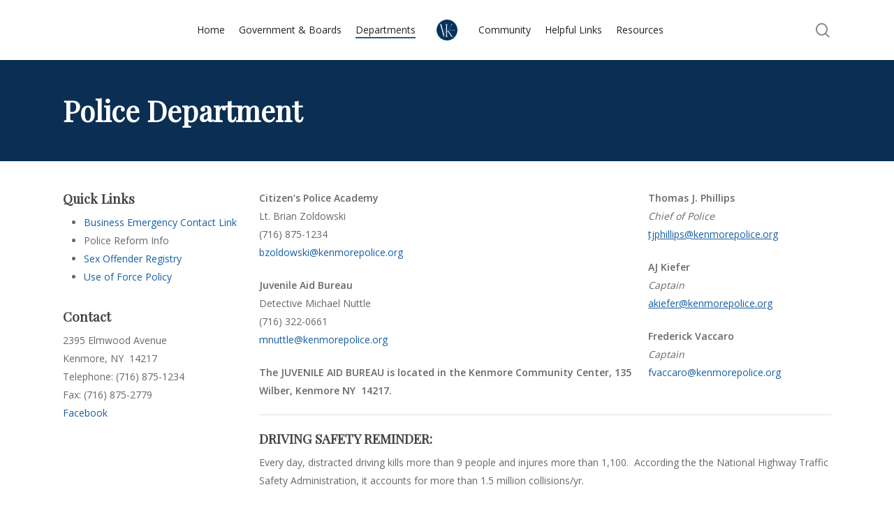

--- FILE ---
content_type: text/html; charset=UTF-8
request_url: https://villageofkenmore.org/departments/police/
body_size: 16934
content:
<!doctype html>
<html lang="en-US" class="no-js">
<head>
	<meta charset="UTF-8">
	<meta name="viewport" content="width=device-width, initial-scale=1, maximum-scale=1, user-scalable=0" /><title>Police &#8211; Village of Kenmore</title>
<meta name='robots' content='max-image-preview:large' />
<link rel='dns-prefetch' href='//fonts.googleapis.com' />
<link rel="alternate" type="application/rss+xml" title="Village of Kenmore &raquo; Feed" href="https://villageofkenmore.org/feed/" />
<link rel="alternate" type="application/rss+xml" title="Village of Kenmore &raquo; Comments Feed" href="https://villageofkenmore.org/comments/feed/" />
<link rel="alternate" type="text/calendar" title="Village of Kenmore &raquo; iCal Feed" href="https://villageofkenmore.org/events/?ical=1" />
<link rel="alternate" title="oEmbed (JSON)" type="application/json+oembed" href="https://villageofkenmore.org/wp-json/oembed/1.0/embed?url=https%3A%2F%2Fvillageofkenmore.org%2Fdepartments%2Fpolice%2F" />
<link rel="alternate" title="oEmbed (XML)" type="text/xml+oembed" href="https://villageofkenmore.org/wp-json/oembed/1.0/embed?url=https%3A%2F%2Fvillageofkenmore.org%2Fdepartments%2Fpolice%2F&#038;format=xml" />
<style id='wp-img-auto-sizes-contain-inline-css' type='text/css'>
img:is([sizes=auto i],[sizes^="auto," i]){contain-intrinsic-size:3000px 1500px}
/*# sourceURL=wp-img-auto-sizes-contain-inline-css */
</style>
<style id='wp-emoji-styles-inline-css' type='text/css'>

	img.wp-smiley, img.emoji {
		display: inline !important;
		border: none !important;
		box-shadow: none !important;
		height: 1em !important;
		width: 1em !important;
		margin: 0 0.07em !important;
		vertical-align: -0.1em !important;
		background: none !important;
		padding: 0 !important;
	}
/*# sourceURL=wp-emoji-styles-inline-css */
</style>
<link rel='stylesheet' id='wp-block-library-css' href='https://villageofkenmore.org/wp-includes/css/dist/block-library/style.min.css?ver=6.9' type='text/css' media='all' />
<style id='wp-block-paragraph-inline-css' type='text/css'>
.is-small-text{font-size:.875em}.is-regular-text{font-size:1em}.is-large-text{font-size:2.25em}.is-larger-text{font-size:3em}.has-drop-cap:not(:focus):first-letter{float:left;font-size:8.4em;font-style:normal;font-weight:100;line-height:.68;margin:.05em .1em 0 0;text-transform:uppercase}body.rtl .has-drop-cap:not(:focus):first-letter{float:none;margin-left:.1em}p.has-drop-cap.has-background{overflow:hidden}:root :where(p.has-background){padding:1.25em 2.375em}:where(p.has-text-color:not(.has-link-color)) a{color:inherit}p.has-text-align-left[style*="writing-mode:vertical-lr"],p.has-text-align-right[style*="writing-mode:vertical-rl"]{rotate:180deg}
/*# sourceURL=https://villageofkenmore.org/wp-includes/blocks/paragraph/style.min.css */
</style>
<style id='global-styles-inline-css' type='text/css'>
:root{--wp--preset--aspect-ratio--square: 1;--wp--preset--aspect-ratio--4-3: 4/3;--wp--preset--aspect-ratio--3-4: 3/4;--wp--preset--aspect-ratio--3-2: 3/2;--wp--preset--aspect-ratio--2-3: 2/3;--wp--preset--aspect-ratio--16-9: 16/9;--wp--preset--aspect-ratio--9-16: 9/16;--wp--preset--color--black: #000000;--wp--preset--color--cyan-bluish-gray: #abb8c3;--wp--preset--color--white: #ffffff;--wp--preset--color--pale-pink: #f78da7;--wp--preset--color--vivid-red: #cf2e2e;--wp--preset--color--luminous-vivid-orange: #ff6900;--wp--preset--color--luminous-vivid-amber: #fcb900;--wp--preset--color--light-green-cyan: #7bdcb5;--wp--preset--color--vivid-green-cyan: #00d084;--wp--preset--color--pale-cyan-blue: #8ed1fc;--wp--preset--color--vivid-cyan-blue: #0693e3;--wp--preset--color--vivid-purple: #9b51e0;--wp--preset--gradient--vivid-cyan-blue-to-vivid-purple: linear-gradient(135deg,rgb(6,147,227) 0%,rgb(155,81,224) 100%);--wp--preset--gradient--light-green-cyan-to-vivid-green-cyan: linear-gradient(135deg,rgb(122,220,180) 0%,rgb(0,208,130) 100%);--wp--preset--gradient--luminous-vivid-amber-to-luminous-vivid-orange: linear-gradient(135deg,rgb(252,185,0) 0%,rgb(255,105,0) 100%);--wp--preset--gradient--luminous-vivid-orange-to-vivid-red: linear-gradient(135deg,rgb(255,105,0) 0%,rgb(207,46,46) 100%);--wp--preset--gradient--very-light-gray-to-cyan-bluish-gray: linear-gradient(135deg,rgb(238,238,238) 0%,rgb(169,184,195) 100%);--wp--preset--gradient--cool-to-warm-spectrum: linear-gradient(135deg,rgb(74,234,220) 0%,rgb(151,120,209) 20%,rgb(207,42,186) 40%,rgb(238,44,130) 60%,rgb(251,105,98) 80%,rgb(254,248,76) 100%);--wp--preset--gradient--blush-light-purple: linear-gradient(135deg,rgb(255,206,236) 0%,rgb(152,150,240) 100%);--wp--preset--gradient--blush-bordeaux: linear-gradient(135deg,rgb(254,205,165) 0%,rgb(254,45,45) 50%,rgb(107,0,62) 100%);--wp--preset--gradient--luminous-dusk: linear-gradient(135deg,rgb(255,203,112) 0%,rgb(199,81,192) 50%,rgb(65,88,208) 100%);--wp--preset--gradient--pale-ocean: linear-gradient(135deg,rgb(255,245,203) 0%,rgb(182,227,212) 50%,rgb(51,167,181) 100%);--wp--preset--gradient--electric-grass: linear-gradient(135deg,rgb(202,248,128) 0%,rgb(113,206,126) 100%);--wp--preset--gradient--midnight: linear-gradient(135deg,rgb(2,3,129) 0%,rgb(40,116,252) 100%);--wp--preset--font-size--small: 13px;--wp--preset--font-size--medium: 20px;--wp--preset--font-size--large: 36px;--wp--preset--font-size--x-large: 42px;--wp--preset--spacing--20: 0.44rem;--wp--preset--spacing--30: 0.67rem;--wp--preset--spacing--40: 1rem;--wp--preset--spacing--50: 1.5rem;--wp--preset--spacing--60: 2.25rem;--wp--preset--spacing--70: 3.38rem;--wp--preset--spacing--80: 5.06rem;--wp--preset--shadow--natural: 6px 6px 9px rgba(0, 0, 0, 0.2);--wp--preset--shadow--deep: 12px 12px 50px rgba(0, 0, 0, 0.4);--wp--preset--shadow--sharp: 6px 6px 0px rgba(0, 0, 0, 0.2);--wp--preset--shadow--outlined: 6px 6px 0px -3px rgb(255, 255, 255), 6px 6px rgb(0, 0, 0);--wp--preset--shadow--crisp: 6px 6px 0px rgb(0, 0, 0);}:where(.is-layout-flex){gap: 0.5em;}:where(.is-layout-grid){gap: 0.5em;}body .is-layout-flex{display: flex;}.is-layout-flex{flex-wrap: wrap;align-items: center;}.is-layout-flex > :is(*, div){margin: 0;}body .is-layout-grid{display: grid;}.is-layout-grid > :is(*, div){margin: 0;}:where(.wp-block-columns.is-layout-flex){gap: 2em;}:where(.wp-block-columns.is-layout-grid){gap: 2em;}:where(.wp-block-post-template.is-layout-flex){gap: 1.25em;}:where(.wp-block-post-template.is-layout-grid){gap: 1.25em;}.has-black-color{color: var(--wp--preset--color--black) !important;}.has-cyan-bluish-gray-color{color: var(--wp--preset--color--cyan-bluish-gray) !important;}.has-white-color{color: var(--wp--preset--color--white) !important;}.has-pale-pink-color{color: var(--wp--preset--color--pale-pink) !important;}.has-vivid-red-color{color: var(--wp--preset--color--vivid-red) !important;}.has-luminous-vivid-orange-color{color: var(--wp--preset--color--luminous-vivid-orange) !important;}.has-luminous-vivid-amber-color{color: var(--wp--preset--color--luminous-vivid-amber) !important;}.has-light-green-cyan-color{color: var(--wp--preset--color--light-green-cyan) !important;}.has-vivid-green-cyan-color{color: var(--wp--preset--color--vivid-green-cyan) !important;}.has-pale-cyan-blue-color{color: var(--wp--preset--color--pale-cyan-blue) !important;}.has-vivid-cyan-blue-color{color: var(--wp--preset--color--vivid-cyan-blue) !important;}.has-vivid-purple-color{color: var(--wp--preset--color--vivid-purple) !important;}.has-black-background-color{background-color: var(--wp--preset--color--black) !important;}.has-cyan-bluish-gray-background-color{background-color: var(--wp--preset--color--cyan-bluish-gray) !important;}.has-white-background-color{background-color: var(--wp--preset--color--white) !important;}.has-pale-pink-background-color{background-color: var(--wp--preset--color--pale-pink) !important;}.has-vivid-red-background-color{background-color: var(--wp--preset--color--vivid-red) !important;}.has-luminous-vivid-orange-background-color{background-color: var(--wp--preset--color--luminous-vivid-orange) !important;}.has-luminous-vivid-amber-background-color{background-color: var(--wp--preset--color--luminous-vivid-amber) !important;}.has-light-green-cyan-background-color{background-color: var(--wp--preset--color--light-green-cyan) !important;}.has-vivid-green-cyan-background-color{background-color: var(--wp--preset--color--vivid-green-cyan) !important;}.has-pale-cyan-blue-background-color{background-color: var(--wp--preset--color--pale-cyan-blue) !important;}.has-vivid-cyan-blue-background-color{background-color: var(--wp--preset--color--vivid-cyan-blue) !important;}.has-vivid-purple-background-color{background-color: var(--wp--preset--color--vivid-purple) !important;}.has-black-border-color{border-color: var(--wp--preset--color--black) !important;}.has-cyan-bluish-gray-border-color{border-color: var(--wp--preset--color--cyan-bluish-gray) !important;}.has-white-border-color{border-color: var(--wp--preset--color--white) !important;}.has-pale-pink-border-color{border-color: var(--wp--preset--color--pale-pink) !important;}.has-vivid-red-border-color{border-color: var(--wp--preset--color--vivid-red) !important;}.has-luminous-vivid-orange-border-color{border-color: var(--wp--preset--color--luminous-vivid-orange) !important;}.has-luminous-vivid-amber-border-color{border-color: var(--wp--preset--color--luminous-vivid-amber) !important;}.has-light-green-cyan-border-color{border-color: var(--wp--preset--color--light-green-cyan) !important;}.has-vivid-green-cyan-border-color{border-color: var(--wp--preset--color--vivid-green-cyan) !important;}.has-pale-cyan-blue-border-color{border-color: var(--wp--preset--color--pale-cyan-blue) !important;}.has-vivid-cyan-blue-border-color{border-color: var(--wp--preset--color--vivid-cyan-blue) !important;}.has-vivid-purple-border-color{border-color: var(--wp--preset--color--vivid-purple) !important;}.has-vivid-cyan-blue-to-vivid-purple-gradient-background{background: var(--wp--preset--gradient--vivid-cyan-blue-to-vivid-purple) !important;}.has-light-green-cyan-to-vivid-green-cyan-gradient-background{background: var(--wp--preset--gradient--light-green-cyan-to-vivid-green-cyan) !important;}.has-luminous-vivid-amber-to-luminous-vivid-orange-gradient-background{background: var(--wp--preset--gradient--luminous-vivid-amber-to-luminous-vivid-orange) !important;}.has-luminous-vivid-orange-to-vivid-red-gradient-background{background: var(--wp--preset--gradient--luminous-vivid-orange-to-vivid-red) !important;}.has-very-light-gray-to-cyan-bluish-gray-gradient-background{background: var(--wp--preset--gradient--very-light-gray-to-cyan-bluish-gray) !important;}.has-cool-to-warm-spectrum-gradient-background{background: var(--wp--preset--gradient--cool-to-warm-spectrum) !important;}.has-blush-light-purple-gradient-background{background: var(--wp--preset--gradient--blush-light-purple) !important;}.has-blush-bordeaux-gradient-background{background: var(--wp--preset--gradient--blush-bordeaux) !important;}.has-luminous-dusk-gradient-background{background: var(--wp--preset--gradient--luminous-dusk) !important;}.has-pale-ocean-gradient-background{background: var(--wp--preset--gradient--pale-ocean) !important;}.has-electric-grass-gradient-background{background: var(--wp--preset--gradient--electric-grass) !important;}.has-midnight-gradient-background{background: var(--wp--preset--gradient--midnight) !important;}.has-small-font-size{font-size: var(--wp--preset--font-size--small) !important;}.has-medium-font-size{font-size: var(--wp--preset--font-size--medium) !important;}.has-large-font-size{font-size: var(--wp--preset--font-size--large) !important;}.has-x-large-font-size{font-size: var(--wp--preset--font-size--x-large) !important;}
/*# sourceURL=global-styles-inline-css */
</style>

<style id='classic-theme-styles-inline-css' type='text/css'>
/*! This file is auto-generated */
.wp-block-button__link{color:#fff;background-color:#32373c;border-radius:9999px;box-shadow:none;text-decoration:none;padding:calc(.667em + 2px) calc(1.333em + 2px);font-size:1.125em}.wp-block-file__button{background:#32373c;color:#fff;text-decoration:none}
/*# sourceURL=/wp-includes/css/classic-themes.min.css */
</style>
<link rel='stylesheet' id='contact-form-7-css' href='https://villageofkenmore.org/wp-content/plugins/contact-form-7/includes/css/styles.css?ver=6.1.1' type='text/css' media='all' />
<link rel='stylesheet' id='font-awesome-css' href='https://villageofkenmore.org/wp-content/themes/salient/css/font-awesome-legacy.min.css?ver=4.7.1' type='text/css' media='all' />
<link rel='stylesheet' id='salient-grid-system-css' href='https://villageofkenmore.org/wp-content/themes/salient/css/build/grid-system.css?ver=15.0.6' type='text/css' media='all' />
<link rel='stylesheet' id='main-styles-css' href='https://villageofkenmore.org/wp-content/themes/salient/css/build/style.css?ver=15.0.6' type='text/css' media='all' />
<style id='main-styles-inline-css' type='text/css'>
html body[data-header-resize="1"] .container-wrap, html body[data-header-format="left-header"][data-header-resize="0"] .container-wrap, html body[data-header-resize="0"] .container-wrap, body[data-header-format="left-header"][data-header-resize="0"] .container-wrap { padding-top: 0; } .main-content > .row > #breadcrumbs.yoast { padding: 20px 0; }
/*# sourceURL=main-styles-inline-css */
</style>
<link rel='stylesheet' id='nectar-header-layout-centered-logo-between-menu-css' href='https://villageofkenmore.org/wp-content/themes/salient/css/build/header/header-layout-centered-logo-between-menu.css?ver=15.0.6' type='text/css' media='all' />
<link rel='stylesheet' id='nectar-basic-events-calendar-css' href='https://villageofkenmore.org/wp-content/themes/salient/css/build/third-party/events-calendar.css?ver=15.0.6' type='text/css' media='all' />
<link rel='stylesheet' id='nectar_default_font_open_sans-css' href='https://fonts.googleapis.com/css?family=Open+Sans%3A300%2C400%2C600%2C700&#038;subset=latin%2Clatin-ext' type='text/css' media='all' />
<link rel='stylesheet' id='responsive-css' href='https://villageofkenmore.org/wp-content/themes/salient/css/build/responsive.css?ver=15.0.6' type='text/css' media='all' />
<link rel='stylesheet' id='skin-material-css' href='https://villageofkenmore.org/wp-content/themes/salient/css/build/skin-material.css?ver=15.0.6' type='text/css' media='all' />
<link rel='stylesheet' id='salient-wp-menu-dynamic-css' href='https://villageofkenmore.org/wp-content/uploads/salient/menu-dynamic.css?ver=81428' type='text/css' media='all' />
<link rel='stylesheet' id='js_composer_front-css' href='https://villageofkenmore.org/wp-content/plugins/js_composer_salient/assets/css/js_composer.min.css?ver=7.1' type='text/css' media='all' />
<link rel='stylesheet' id='dynamic-css-css' href='https://villageofkenmore.org/wp-content/themes/salient/css/salient-dynamic-styles.css?ver=76792' type='text/css' media='all' />
<style id='dynamic-css-inline-css' type='text/css'>
@media only screen and (min-width:1000px){body #ajax-content-wrap.no-scroll{min-height:calc(100vh - 86px);height:calc(100vh - 86px)!important;}}@media only screen and (min-width:1000px){#page-header-wrap.fullscreen-header,#page-header-wrap.fullscreen-header #page-header-bg,html:not(.nectar-box-roll-loaded) .nectar-box-roll > #page-header-bg.fullscreen-header,.nectar_fullscreen_zoom_recent_projects,#nectar_fullscreen_rows:not(.afterLoaded) > div{height:calc(100vh - 85px);}.wpb_row.vc_row-o-full-height.top-level,.wpb_row.vc_row-o-full-height.top-level > .col.span_12{min-height:calc(100vh - 85px);}html:not(.nectar-box-roll-loaded) .nectar-box-roll > #page-header-bg.fullscreen-header{top:86px;}.nectar-slider-wrap[data-fullscreen="true"]:not(.loaded),.nectar-slider-wrap[data-fullscreen="true"]:not(.loaded) .swiper-container{height:calc(100vh - 84px)!important;}.admin-bar .nectar-slider-wrap[data-fullscreen="true"]:not(.loaded),.admin-bar .nectar-slider-wrap[data-fullscreen="true"]:not(.loaded) .swiper-container{height:calc(100vh - 84px - 32px)!important;}}.admin-bar[class*="page-template-template-no-header"] .wpb_row.vc_row-o-full-height.top-level,.admin-bar[class*="page-template-template-no-header"] .wpb_row.vc_row-o-full-height.top-level > .col.span_12{min-height:calc(100vh - 32px);}body[class*="page-template-template-no-header"] .wpb_row.vc_row-o-full-height.top-level,body[class*="page-template-template-no-header"] .wpb_row.vc_row-o-full-height.top-level > .col.span_12{min-height:100vh;}@media only screen and (max-width:999px){.using-mobile-browser #nectar_fullscreen_rows:not(.afterLoaded):not([data-mobile-disable="on"]) > div{height:calc(100vh - 100px);}.using-mobile-browser .wpb_row.vc_row-o-full-height.top-level,.using-mobile-browser .wpb_row.vc_row-o-full-height.top-level > .col.span_12,[data-permanent-transparent="1"].using-mobile-browser .wpb_row.vc_row-o-full-height.top-level,[data-permanent-transparent="1"].using-mobile-browser .wpb_row.vc_row-o-full-height.top-level > .col.span_12{min-height:calc(100vh - 100px);}html:not(.nectar-box-roll-loaded) .nectar-box-roll > #page-header-bg.fullscreen-header,.nectar_fullscreen_zoom_recent_projects,.nectar-slider-wrap[data-fullscreen="true"]:not(.loaded),.nectar-slider-wrap[data-fullscreen="true"]:not(.loaded) .swiper-container,#nectar_fullscreen_rows:not(.afterLoaded):not([data-mobile-disable="on"]) > div{height:calc(100vh - 47px);}.wpb_row.vc_row-o-full-height.top-level,.wpb_row.vc_row-o-full-height.top-level > .col.span_12{min-height:calc(100vh - 47px);}body[data-transparent-header="false"] #ajax-content-wrap.no-scroll{min-height:calc(100vh - 47px);height:calc(100vh - 47px);}}#nectar_fullscreen_rows{background-color:transparent;}body .container-wrap .wpb_row[data-column-margin="none"]:not(.full-width-section):not(.full-width-content){margin-bottom:0;}body .container-wrap .vc_row-fluid[data-column-margin="none"] > .span_12,body .container-wrap .vc_row-fluid[data-column-margin="none"] .full-page-inner > .container > .span_12,body .container-wrap .vc_row-fluid[data-column-margin="none"] .full-page-inner > .span_12{margin-left:0;margin-right:0;}body .container-wrap .vc_row-fluid[data-column-margin="none"] .wpb_column:not(.child_column),body .container-wrap .inner_row[data-column-margin="none"] .child_column{padding-left:0;padding-right:0;}#ajax-content-wrap .vc_row.top_margin_0px{margin-top:0;}#ajax-content-wrap .vc_row.bottom_margin_40px{margin-bottom:40px;}.screen-reader-text,.nectar-skip-to-content:not(:focus){border:0;clip:rect(1px,1px,1px,1px);clip-path:inset(50%);height:1px;margin:-1px;overflow:hidden;padding:0;position:absolute!important;width:1px;word-wrap:normal!important;}.row .col img:not([srcset]){width:auto;}.row .col img.img-with-animation.nectar-lazy:not([srcset]){width:100%;}
/*# sourceURL=dynamic-css-inline-css */
</style>
<link rel='stylesheet' id='redux-google-fonts-salient_redux-css' href='https://fonts.googleapis.com/css?family=Playfair+Display&#038;ver=1769731644' type='text/css' media='all' />
<script type="text/javascript" src="https://villageofkenmore.org/wp-includes/js/jquery/jquery.min.js?ver=3.7.1" id="jquery-core-js"></script>
<script type="text/javascript" src="https://villageofkenmore.org/wp-includes/js/jquery/jquery-migrate.min.js?ver=3.4.1" id="jquery-migrate-js"></script>
<script></script><link rel="https://api.w.org/" href="https://villageofkenmore.org/wp-json/" /><link rel="alternate" title="JSON" type="application/json" href="https://villageofkenmore.org/wp-json/wp/v2/pages/454" /><link rel="EditURI" type="application/rsd+xml" title="RSD" href="https://villageofkenmore.org/xmlrpc.php?rsd" />
<meta name="generator" content="WordPress 6.9" />
<link rel="canonical" href="https://villageofkenmore.org/departments/police/" />
<link rel='shortlink' href='https://villageofkenmore.org/?p=454' />
<meta name="tec-api-version" content="v1"><meta name="tec-api-origin" content="https://villageofkenmore.org"><link rel="alternate" href="https://villageofkenmore.org/wp-json/tribe/events/v1/" />		<script>
			document.documentElement.className = document.documentElement.className.replace('no-js', 'js');
		</script>
				<style>
			.no-js img.lazyload {
				display: none;
			}

			figure.wp-block-image img.lazyloading {
				min-width: 150px;
			}

			.lazyload,
			.lazyloading {
				--smush-placeholder-width: 100px;
				--smush-placeholder-aspect-ratio: 1/1;
				width: var(--smush-placeholder-width) !important;
				aspect-ratio: var(--smush-placeholder-aspect-ratio) !important;
			}

						.lazyload, .lazyloading {
				opacity: 0;
			}

			.lazyloaded {
				opacity: 1;
				transition: opacity 400ms;
				transition-delay: 0ms;
			}

					</style>
		<script type="text/javascript"> var root = document.getElementsByTagName( "html" )[0]; root.setAttribute( "class", "js" ); </script><meta name="generator" content="Powered by WPBakery Page Builder - drag and drop page builder for WordPress."/>
		<style type="text/css" id="wp-custom-css">
			/* UNIVERSAL */

.fullwidth { width: 100% !important; }

/* TOP MENU */

/* 
nav > ul > li + li.menu-item::before { content: "|"; color: #222; }

nav > ul > li.menu-item { text-transform: uppercase; font-family: Playfair Display; font-weight: bold; }
*/

nav > ul > li > a { color: #222 !important; }

/* FAQ */

.faqul li { margin-bottom: 20px; }
.faqul li strong { font-size: 1.3em; }

/* FOOTER MENU */

#copyright li + li.menu-item a::before { content: " | "; color: #ffffff; }

#copyright li.menu-item { margin-left: 0 !important; margin-right: 0 !important; }

#copyright li.menu-item a {
padding-right: 10px; padding-left: 10px; 
}

#copyright ul.sub-menu { display: none; visibility: collapse; }

/* FOOTER */

#nav_menu-2 { margin-bottom: -33px !important; }

#copyright { padding: 20px 0 !important; font-size: .8em !important; }

#nav_menu-2 > div { text-transform: uppercase; }

/* HOMEPAGE HERO */

div.welcometo div p { line-height: 1.7em !important; text-shadow: 0px 0px 8px rgba(40,71,146,1); filter: drop-shadow(0px 0px 28px rgba(40,71,146,1)); margin-bottom: -5px !important; }

div.vokny div h1 { line-height: .9em !important; text-shadow: 0px 0px 8px rgba(40,71,146,1); filter: drop-shadow(0px 0px 28px rgba(40,71,146,1)); font-weight: 400; }

#ny { font-size: .5em; font-family: "Brush Script MT"; }

img.biglogo { filter: drop-shadow(0px 0px 28px rgba(40,71,146,1)); }

/* HOMEPAGE TOP 10 BAND */

@media screen (min-width: 1001px) and (max-width: 1168px){
  #topten { font-size: 1em !important; }
}

@media screen (min-width: 691px) and (max-width: 1000px){
  #topten { font-size: .8em !important; }
}

@media screen (max-width: 690px){
  #topten { font-size: .6em !important; }
}


/* HOMEPAGE QUICK BUTTONS */


/* BLOG */

a.uncategorized { display: none; visibility: collapse; }

/* HOMEPAGE BLOG */

div.has-post-thumbnail.category-uncategorized { background-color: #fff; padding: 20px;  height: 200px; margin-bottom: 20px; overflow: hidden; }

div.has-post-thumbnail.category-uncategorized > a { display: block; width: 200px; height: 200px; overflow: hidden; position: relative; float: left; margin: -20px 20px -20px -20px;}

div.has-post-thumbnail.category-uncategorized > a > img { width: 100%; 
    height: 100%;
    object-fit: cover;
    position: absolute;
    top: 50%;
    left: 50%;
    transform: translate(-50%, -50%); }

div.has-post-thumbnail > div.post-header > h3 {
	 font-size: 1.4em !important; 
}

span.meta-category { display: none; visibility: collapse; }

@media screen and (min-width: 0px) and (max-width: 690px){
	div.has-post-thumbnail.category-uncategorized { background-color: #fff; padding: 20px;  height: auto; overflow: visible; }
	
	div.has-post-thumbnail.category-uncategorized > a { float: none; width: calc(100% + 40px); height: 150px; overflow: hidden; position: relative; margin: -20px -20px 20px -20px; }

}		</style>
		<noscript><style> .wpb_animate_when_almost_visible { opacity: 1; }</style></noscript><link data-pagespeed-no-defer data-nowprocket data-wpacu-skip nitro-exclude data-no-optimize data-noptimize rel='stylesheet' id='main-styles-non-critical-css' href='https://villageofkenmore.org/wp-content/themes/salient/css/build/style-non-critical.css?ver=15.0.6' type='text/css' media='all' />
<link data-pagespeed-no-defer data-nowprocket data-wpacu-skip nitro-exclude data-no-optimize data-noptimize rel='stylesheet' id='fancyBox-css' href='https://villageofkenmore.org/wp-content/themes/salient/css/build/plugins/jquery.fancybox.css?ver=3.3.1' type='text/css' media='all' />
<link data-pagespeed-no-defer data-nowprocket data-wpacu-skip nitro-exclude data-no-optimize data-noptimize rel='stylesheet' id='nectar-ocm-core-css' href='https://villageofkenmore.org/wp-content/themes/salient/css/build/off-canvas/core.css?ver=15.0.6' type='text/css' media='all' />
<link data-pagespeed-no-defer data-nowprocket data-wpacu-skip nitro-exclude data-no-optimize data-noptimize rel='stylesheet' id='nectar-ocm-slide-out-right-material-css' href='https://villageofkenmore.org/wp-content/themes/salient/css/build/off-canvas/slide-out-right-material.css?ver=15.0.6' type='text/css' media='all' />
</head><body data-rsssl=1 class="wp-singular page-template-default page page-id-454 page-parent page-child parent-pageid-167 wp-theme-salient tribe-no-js material wpb-js-composer js-comp-ver-7.1 vc_responsive" data-footer-reveal="1" data-footer-reveal-shadow="none" data-header-format="centered-logo-between-menu" data-body-border="off" data-boxed-style="" data-header-breakpoint="1000" data-dropdown-style="minimal" data-cae="easeOutCubic" data-cad="750" data-megamenu-width="contained" data-aie="none" data-ls="fancybox" data-apte="standard" data-hhun="0" data-fancy-form-rcs="default" data-form-style="default" data-form-submit="regular" data-is="minimal" data-button-style="slightly_rounded_shadow" data-user-account-button="false" data-flex-cols="true" data-col-gap="default" data-header-inherit-rc="false" data-header-search="true" data-animated-anchors="true" data-ajax-transitions="false" data-full-width-header="false" data-slide-out-widget-area="true" data-slide-out-widget-area-style="slide-out-from-right" data-user-set-ocm="off" data-loading-animation="none" data-bg-header="false" data-responsive="1" data-ext-responsive="true" data-ext-padding="90" data-header-resize="1" data-header-color="light" data-transparent-header="false" data-cart="false" data-remove-m-parallax="" data-remove-m-video-bgs="" data-m-animate="0" data-force-header-trans-color="light" data-smooth-scrolling="0" data-permanent-transparent="false" >
	
	<script type="text/javascript">
	 (function(window, document) {

		 if(navigator.userAgent.match(/(Android|iPod|iPhone|iPad|BlackBerry|IEMobile|Opera Mini)/)) {
			 document.body.className += " using-mobile-browser mobile ";
		 }

		 if( !("ontouchstart" in window) ) {

			 var body = document.querySelector("body");
			 var winW = window.innerWidth;
			 var bodyW = body.clientWidth;

			 if (winW > bodyW + 4) {
				 body.setAttribute("style", "--scroll-bar-w: " + (winW - bodyW - 4) + "px");
			 } else {
				 body.setAttribute("style", "--scroll-bar-w: 0px");
			 }
		 }

	 })(window, document);
   </script><a href="#ajax-content-wrap" class="nectar-skip-to-content">Skip to main content</a><div class="ocm-effect-wrap"><div class="ocm-effect-wrap-inner">	
	<div id="header-space"  data-header-mobile-fixed='1'></div> 
	
		<div id="header-outer" data-has-menu="true" data-has-buttons="yes" data-header-button_style="default" data-using-pr-menu="false" data-mobile-fixed="1" data-ptnm="false" data-lhe="animated_underline" data-user-set-bg="#ffffff" data-format="centered-logo-between-menu" data-permanent-transparent="false" data-megamenu-rt="0" data-remove-fixed="0" data-header-resize="1" data-cart="false" data-transparency-option="0" data-box-shadow="large" data-shrink-num="6" data-using-secondary="0" data-using-logo="1" data-logo-height="30" data-m-logo-height="24" data-padding="28" data-full-width="false" data-condense="false" >
		
<div id="search-outer" class="nectar">
	<div id="search">
		<div class="container">
			 <div id="search-box">
				 <div class="inner-wrap">
					 <div class="col span_12">
						  <form role="search" action="https://villageofkenmore.org/" method="GET">
														 <input type="text" name="s"  value="" aria-label="Search" placeholder="Search" />
							 
						<span>Hit enter to search or ESC to close</span>
												</form>
					</div><!--/span_12-->
				</div><!--/inner-wrap-->
			 </div><!--/search-box-->
			 <div id="close"><a href="#"><span class="screen-reader-text">Close Search</span>
				<span class="close-wrap"> <span class="close-line close-line1"></span> <span class="close-line close-line2"></span> </span>				 </a></div>
		 </div><!--/container-->
	</div><!--/search-->
</div><!--/search-outer-->

<header id="top">
	<div class="container">
		<div class="row">
			<div class="col span_3">
								<a id="logo" href="https://villageofkenmore.org" data-supplied-ml-starting-dark="false" data-supplied-ml-starting="false" data-supplied-ml="false" >
					<img class="stnd skip-lazy dark-version" width="134" height="134" alt="Village of Kenmore" src="https://villageofkenmore.org/wp-content/uploads/2024/11/Kenmore_Mark_Blue_2024_small.png"  />				</a>
							</div><!--/span_3-->

			<div class="col span_9 col_last">
									<div class="nectar-mobile-only mobile-header"><div class="inner"></div></div>
									<a class="mobile-search" href="#searchbox"><span class="nectar-icon icon-salient-search" aria-hidden="true"></span><span class="screen-reader-text">search</span></a>
														<div class="slide-out-widget-area-toggle mobile-icon slide-out-from-right" data-custom-color="false" data-icon-animation="simple-transform">
						<div> <a href="#sidewidgetarea" aria-label="Navigation Menu" aria-expanded="false" class="closed">
							<span class="screen-reader-text">Menu</span><span aria-hidden="true"> <i class="lines-button x2"> <i class="lines"></i> </i> </span>
						</a></div>
					</div>
				
									<nav>
													<ul class="sf-menu">
								<li id="menu-item-1288" class="menu-item menu-item-type-post_type menu-item-object-page menu-item-home nectar-regular-menu-item menu-item-1288"><a href="https://villageofkenmore.org/"><span class="menu-title-text">Home</span></a></li>
<li id="menu-item-165" class="menu-item menu-item-type-post_type menu-item-object-page menu-item-has-children nectar-regular-menu-item menu-item-165"><a href="https://villageofkenmore.org/government-boards/"><span class="menu-title-text">Government &#038; Boards</span></a>
<ul class="sub-menu">
	<li id="menu-item-860" class="menu-item menu-item-type-post_type menu-item-object-page nectar-regular-menu-item menu-item-860"><a href="https://villageofkenmore.org/government-boards/freedom-of-information/"><span class="menu-title-text">Freedom of Information</span></a></li>
	<li id="menu-item-930" class="menu-item menu-item-type-post_type menu-item-object-page menu-item-has-children nectar-regular-menu-item menu-item-930"><a href="https://villageofkenmore.org/government-boards/planning-board/"><span class="menu-title-text">Planning Board</span><span class="sf-sub-indicator"><i class="fa fa-angle-right icon-in-menu" aria-hidden="true"></i></span></a>
	<ul class="sub-menu">
		<li id="menu-item-943" class="menu-item menu-item-type-post_type menu-item-object-page nectar-regular-menu-item menu-item-943"><a href="https://villageofkenmore.org/government-boards/planning-board/planning-board-minutes/"><span class="menu-title-text">Planning Board Minutes</span></a></li>
	</ul>
</li>
	<li id="menu-item-931" class="menu-item menu-item-type-post_type menu-item-object-page menu-item-has-children nectar-regular-menu-item menu-item-931"><a href="https://villageofkenmore.org/government-boards/village-board/"><span class="menu-title-text">Village Board</span><span class="sf-sub-indicator"><i class="fa fa-angle-right icon-in-menu" aria-hidden="true"></i></span></a>
	<ul class="sub-menu">
		<li id="menu-item-849" class="menu-item menu-item-type-post_type menu-item-object-page nectar-regular-menu-item menu-item-849"><a href="https://villageofkenmore.org/government-boards/village-board/board-meeting-agenda/"><span class="menu-title-text">Board Meeting Agenda</span></a></li>
		<li id="menu-item-838" class="menu-item menu-item-type-post_type menu-item-object-page nectar-regular-menu-item menu-item-838"><a href="https://villageofkenmore.org/government-boards/village-board/board-meeting-minutes/"><span class="menu-title-text">Board Meeting Minutes</span></a></li>
	</ul>
</li>
	<li id="menu-item-940" class="menu-item menu-item-type-post_type menu-item-object-page nectar-regular-menu-item menu-item-940"><a href="https://villageofkenmore.org/government-boards/zoning-board/"><span class="menu-title-text">Zoning Board</span></a></li>
</ul>
</li>
<li id="menu-item-174" class="menu-item menu-item-type-post_type menu-item-object-page current-page-ancestor current-menu-ancestor current-menu-parent current-page-parent current_page_parent current_page_ancestor menu-item-has-children nectar-regular-menu-item menu-item-174"><a href="https://villageofkenmore.org/departments/"><span class="menu-title-text">Departments</span></a>
<ul class="sub-menu">
	<li id="menu-item-810" class="menu-item menu-item-type-post_type menu-item-object-page menu-item-has-children nectar-regular-menu-item menu-item-810"><a href="https://villageofkenmore.org/departments/building/"><span class="menu-title-text">Building</span><span class="sf-sub-indicator"><i class="fa fa-angle-right icon-in-menu" aria-hidden="true"></i></span></a>
	<ul class="sub-menu">
		<li id="menu-item-825" class="menu-item menu-item-type-post_type menu-item-object-page nectar-regular-menu-item menu-item-825"><a href="https://villageofkenmore.org/departments/building/home-repair-and-improvements/"><span class="menu-title-text">Home Repair and Improvements</span></a></li>
		<li id="menu-item-828" class="menu-item menu-item-type-post_type menu-item-object-page nectar-regular-menu-item menu-item-828"><a href="https://villageofkenmore.org/departments/building/rodent-control/"><span class="menu-title-text">Rodent Control</span></a></li>
	</ul>
</li>
	<li id="menu-item-837" class="menu-item menu-item-type-post_type menu-item-object-page menu-item-has-children nectar-regular-menu-item menu-item-837"><a href="https://villageofkenmore.org/departments/clerk-treasurer/"><span class="menu-title-text">Clerk / Treasurer</span><span class="sf-sub-indicator"><i class="fa fa-angle-right icon-in-menu" aria-hidden="true"></i></span></a>
	<ul class="sub-menu">
		<li id="menu-item-2278" class="menu-item menu-item-type-post_type menu-item-object-page nectar-regular-menu-item menu-item-2278"><a href="https://villageofkenmore.org/departments/clerk-treasurer/annual-fiscal-year-independent-audit-reports/"><span class="menu-title-text">Annual Fiscal Year Independent Audit Reports</span></a></li>
		<li id="menu-item-1881" class="menu-item menu-item-type-post_type menu-item-object-page nectar-regular-menu-item menu-item-1881"><a href="https://villageofkenmore.org/departments/clerk-treasurer/employment-job-opportunities/"><span class="menu-title-text">Employment / Job Opportunities</span></a></li>
		<li id="menu-item-864" class="menu-item menu-item-type-post_type menu-item-object-page nectar-regular-menu-item menu-item-864"><a href="https://villageofkenmore.org/departments/clerk-treasurer/registrar/"><span class="menu-title-text">Registrar</span></a></li>
		<li id="menu-item-1882" class="menu-item menu-item-type-post_type menu-item-object-page nectar-regular-menu-item menu-item-1882"><a href="https://villageofkenmore.org/departments/clerk-treasurer/weddings-marriages/"><span class="menu-title-text">Weddings / Marriages</span></a></li>
	</ul>
</li>
	<li id="menu-item-870" class="menu-item menu-item-type-post_type menu-item-object-page nectar-regular-menu-item menu-item-870"><a href="https://villageofkenmore.org/departments/fire/"><span class="menu-title-text">Fire</span></a></li>
	<li id="menu-item-873" class="menu-item menu-item-type-post_type menu-item-object-page nectar-regular-menu-item menu-item-873"><a href="https://villageofkenmore.org/departments/justice-court/"><span class="menu-title-text">Justice Court</span></a></li>
	<li id="menu-item-878" class="menu-item menu-item-type-post_type menu-item-object-page current-menu-item page_item page-item-454 current_page_item menu-item-has-children nectar-regular-menu-item menu-item-878"><a href="https://villageofkenmore.org/departments/police/" aria-current="page"><span class="menu-title-text">Police</span><span class="sf-sub-indicator"><i class="fa fa-angle-right icon-in-menu" aria-hidden="true"></i></span></a>
	<ul class="sub-menu">
		<li id="menu-item-884" class="menu-item menu-item-type-post_type menu-item-object-page nectar-regular-menu-item menu-item-884"><a href="https://villageofkenmore.org/departments/police/citizens-police-academy/"><span class="menu-title-text">Citizen’s Police Academy</span></a></li>
		<li id="menu-item-888" class="menu-item menu-item-type-post_type menu-item-object-page nectar-regular-menu-item menu-item-888"><a href="https://villageofkenmore.org/departments/police/juvenile-aid-bureau/"><span class="menu-title-text">Juvenile Aid Bureau</span></a></li>
		<li id="menu-item-879" class="menu-item menu-item-type-post_type menu-item-object-page nectar-regular-menu-item menu-item-879"><a href="https://villageofkenmore.org/departments/police/safecam/"><span class="menu-title-text">SafeCam</span></a></li>
		<li id="menu-item-1415" class="menu-item menu-item-type-post_type menu-item-object-page nectar-regular-menu-item menu-item-1415"><a href="https://villageofkenmore.org/departments/police/sex-offender-registry/"><span class="menu-title-text">Sex Offender Registry</span></a></li>
	</ul>
</li>
	<li id="menu-item-909" class="menu-item menu-item-type-post_type menu-item-object-page menu-item-has-children nectar-regular-menu-item menu-item-909"><a href="https://villageofkenmore.org/departments/public-works/"><span class="menu-title-text">Public Works</span><span class="sf-sub-indicator"><i class="fa fa-angle-right icon-in-menu" aria-hidden="true"></i></span></a>
	<ul class="sub-menu">
		<li id="menu-item-915" class="menu-item menu-item-type-post_type menu-item-object-page nectar-regular-menu-item menu-item-915"><a href="https://villageofkenmore.org/departments/public-works/garbage-regulations/"><span class="menu-title-text">Garbage Regulations</span></a></li>
		<li id="menu-item-910" class="menu-item menu-item-type-post_type menu-item-object-page nectar-regular-menu-item menu-item-910"><a href="https://villageofkenmore.org/departments/public-works/garbage-schedule/"><span class="menu-title-text">Garbage Schedule</span></a></li>
		<li id="menu-item-911" class="menu-item menu-item-type-post_type menu-item-object-page nectar-regular-menu-item menu-item-911"><a href="https://villageofkenmore.org/departments/public-works/recycling-information/"><span class="menu-title-text">Recycling Information</span></a></li>
		<li id="menu-item-1597" class="menu-item menu-item-type-post_type menu-item-object-page menu-item-has-children nectar-regular-menu-item menu-item-1597"><a href="https://villageofkenmore.org/departments/public-works/sewer-and-storm-water/"><span class="menu-title-text">Sewer &#038; Storm Water Info</span><span class="sf-sub-indicator"><i class="fa fa-angle-right icon-in-menu" aria-hidden="true"></i></span></a>
		<ul class="sub-menu">
			<li id="menu-item-1595" class="menu-item menu-item-type-post_type menu-item-object-page nectar-regular-menu-item menu-item-1595"><a href="https://villageofkenmore.org/departments/public-works/sewer-and-storm-water/flooding-drainage-problems/"><span class="menu-title-text">Flooding &#038; Drainage Problems</span></a></li>
			<li id="menu-item-1593" class="menu-item menu-item-type-post_type menu-item-object-page nectar-regular-menu-item menu-item-1593"><a href="https://villageofkenmore.org/departments/public-works/sewer-and-storm-water/how-property-owners-can-help/"><span class="menu-title-text">How Property Owners Can Help</span></a></li>
			<li id="menu-item-1596" class="menu-item menu-item-type-post_type menu-item-object-page nectar-regular-menu-item menu-item-1596"><a href="https://villageofkenmore.org/departments/public-works/sewer-and-storm-water/inflow-filtration/"><span class="menu-title-text">Inflow &#038; Filtration</span></a></li>
			<li id="menu-item-1701" class="menu-item menu-item-type-post_type menu-item-object-page nectar-regular-menu-item menu-item-1701"><a href="https://villageofkenmore.org/departments/public-works/sewer-and-storm-water/lead-galvanized-service-line/"><span class="menu-title-text">Lead &#038; Galvanized Service Line</span></a></li>
			<li id="menu-item-1598" class="menu-item menu-item-type-post_type menu-item-object-page nectar-regular-menu-item menu-item-1598"><a href="https://villageofkenmore.org/departments/public-works/sewer-and-storm-water/smoke-testing/"><span class="menu-title-text">Smoke Testing</span></a></li>
			<li id="menu-item-1594" class="menu-item menu-item-type-post_type menu-item-object-page nectar-regular-menu-item menu-item-1594"><a href="https://villageofkenmore.org/departments/public-works/sewer-and-storm-water/sump-pumps/"><span class="menu-title-text">Sump Pumps</span></a></li>
		</ul>
</li>
		<li id="menu-item-912" class="menu-item menu-item-type-post_type menu-item-object-page nectar-regular-menu-item menu-item-912"><a href="https://villageofkenmore.org/departments/public-works/snow-removal/"><span class="menu-title-text">Snow Removal</span></a></li>
	</ul>
</li>
	<li id="menu-item-576" class="menu-item menu-item-type-post_type menu-item-object-page menu-item-has-children nectar-regular-menu-item menu-item-576"><a href="https://villageofkenmore.org/departments/water/"><span class="menu-title-text">Water</span><span class="sf-sub-indicator"><i class="fa fa-angle-right icon-in-menu" aria-hidden="true"></i></span></a>
	<ul class="sub-menu">
		<li id="menu-item-877" class="menu-item menu-item-type-post_type menu-item-object-page nectar-regular-menu-item menu-item-877"><a href="https://villageofkenmore.org/departments/water/pay-water-bill/"><span class="menu-title-text">Pay Water Bill</span></a></li>
		<li id="menu-item-1702" class="menu-item menu-item-type-post_type menu-item-object-page nectar-regular-menu-item menu-item-1702"><a href="https://villageofkenmore.org/departments/public-works/sewer-and-storm-water/lead-galvanized-service-line/"><span class="menu-title-text">Lead &#038; Galvanized Service Line</span></a></li>
	</ul>
</li>
</ul>
</li>
<li id="menu-item-187" class="menu-item menu-item-type-post_type menu-item-object-page menu-item-has-children nectar-regular-menu-item menu-item-187"><a href="https://villageofkenmore.org/community/"><span class="menu-title-text">Community</span></a>
<ul class="sub-menu">
	<li id="menu-item-740" class="menu-item menu-item-type-post_type menu-item-object-page nectar-regular-menu-item menu-item-740"><a href="https://villageofkenmore.org/community/apa-top-10-award/"><span class="menu-title-text">APA Top 10 Award</span></a></li>
	<li id="menu-item-739" class="menu-item menu-item-type-post_type menu-item-object-page nectar-regular-menu-item menu-item-739"><a href="https://villageofkenmore.org/community/art/"><span class="menu-title-text">Art</span></a></li>
	<li id="menu-item-741" class="menu-item menu-item-type-post_type menu-item-object-page menu-item-has-children nectar-regular-menu-item menu-item-741"><a href="https://villageofkenmore.org/community/community-events/"><span class="menu-title-text">Events</span><span class="sf-sub-indicator"><i class="fa fa-angle-right icon-in-menu" aria-hidden="true"></i></span></a>
	<ul class="sub-menu">
		<li id="menu-item-738" class="menu-item menu-item-type-post_type menu-item-object-page nectar-regular-menu-item menu-item-738"><a href="https://villageofkenmore.org/community/community-events/discover-kenmore/"><span class="menu-title-text">Discover Kenmore</span></a></li>
		<li id="menu-item-737" class="menu-item menu-item-type-post_type menu-item-object-page nectar-regular-menu-item menu-item-737"><a href="https://villageofkenmore.org/community/community-events/halloween/"><span class="menu-title-text">Halloween</span></a></li>
		<li id="menu-item-736" class="menu-item menu-item-type-post_type menu-item-object-page nectar-regular-menu-item menu-item-736"><a href="https://villageofkenmore.org/community/community-events/holiday-events/"><span class="menu-title-text">Holiday Events</span></a></li>
		<li id="menu-item-734" class="menu-item menu-item-type-post_type menu-item-object-page nectar-regular-menu-item menu-item-734"><a href="https://villageofkenmore.org/community/community-events/kenmore-days/"><span class="menu-title-text">Kenmore Days</span></a></li>
		<li id="menu-item-742" class="menu-item menu-item-type-post_type menu-item-object-page nectar-regular-menu-item menu-item-742"><a href="https://villageofkenmore.org/community/community-events/kenmore-farmers-market/"><span class="menu-title-text">Kenmore Farmer’s Market</span></a></li>
		<li id="menu-item-1463" class="menu-item menu-item-type-post_type menu-item-object-page nectar-regular-menu-item menu-item-1463"><a href="https://villageofkenmore.org/kenmore-porchfest/"><span class="menu-title-text">Kenmore Porchfest</span></a></li>
		<li id="menu-item-733" class="menu-item menu-item-type-post_type menu-item-object-page nectar-regular-menu-item menu-item-733"><a href="https://villageofkenmore.org/community/community-events/memorial-day-parade/"><span class="menu-title-text">Memorial Day Parade</span></a></li>
		<li id="menu-item-752" class="menu-item menu-item-type-post_type menu-item-object-page nectar-regular-menu-item menu-item-752"><a href="https://villageofkenmore.org/community/community-events/veterans-day-ceremony/"><span class="menu-title-text">Veteran’s Day Ceremony</span></a></li>
	</ul>
</li>
	<li id="menu-item-792" class="menu-item menu-item-type-post_type menu-item-object-page menu-item-has-children nectar-regular-menu-item menu-item-792"><a href="https://villageofkenmore.org/community/history/"><span class="menu-title-text">History</span><span class="sf-sub-indicator"><i class="fa fa-angle-right icon-in-menu" aria-hidden="true"></i></span></a>
	<ul class="sub-menu">
		<li id="menu-item-793" class="menu-item menu-item-type-post_type menu-item-object-page nectar-regular-menu-item menu-item-793"><a href="https://villageofkenmore.org/community/history/police-history/"><span class="menu-title-text">Police History</span></a></li>
	</ul>
</li>
	<li id="menu-item-975" class="menu-item menu-item-type-post_type menu-item-object-page nectar-regular-menu-item menu-item-975"><a href="https://villageofkenmore.org/community/moving-guide/"><span class="menu-title-text">Moving</span></a></li>
	<li id="menu-item-976" class="menu-item menu-item-type-post_type menu-item-object-page nectar-regular-menu-item menu-item-976"><a href="https://villageofkenmore.org/community/new-business-info/"><span class="menu-title-text">New Business Info</span></a></li>
	<li id="menu-item-977" class="menu-item menu-item-type-post_type menu-item-object-page nectar-regular-menu-item menu-item-977"><a href="https://villageofkenmore.org/community/new-resident-info/"><span class="menu-title-text">New Resident Info</span></a></li>
	<li id="menu-item-801" class="menu-item menu-item-type-post_type menu-item-object-page nectar-regular-menu-item menu-item-801"><a href="https://villageofkenmore.org/community/senior-nutrition-program/"><span class="menu-title-text">Senior Nutrition Program</span></a></li>
	<li id="menu-item-1000" class="menu-item menu-item-type-post_type menu-item-object-page nectar-regular-menu-item menu-item-1000"><a href="https://villageofkenmore.org/community/whats-new/"><span class="menu-title-text">What’s New</span></a></li>
</ul>
</li>
<li id="menu-item-192" class="menu-item menu-item-type-post_type menu-item-object-page nectar-regular-menu-item menu-item-192"><a href="https://villageofkenmore.org/helpful-links/"><span class="menu-title-text">Helpful Links</span></a></li>
<li id="menu-item-982" class="menu-item menu-item-type-post_type menu-item-object-page menu-item-has-children nectar-regular-menu-item menu-item-982"><a href="https://villageofkenmore.org/resources/"><span class="menu-title-text">Resources</span></a>
<ul class="sub-menu">
	<li id="menu-item-1340" class="menu-item menu-item-type-post_type menu-item-object-page nectar-regular-menu-item menu-item-1340"><a href="https://villageofkenmore.org/government-boards/village-board/board-meeting-agenda/"><span class="menu-title-text">Board Meeting Agenda</span></a></li>
	<li id="menu-item-1341" class="menu-item menu-item-type-post_type menu-item-object-page nectar-regular-menu-item menu-item-1341"><a href="https://villageofkenmore.org/government-boards/village-board/board-meeting-minutes/"><span class="menu-title-text">Board Meeting Minutes</span></a></li>
	<li id="menu-item-859" class="menu-item menu-item-type-post_type menu-item-object-page nectar-regular-menu-item menu-item-859"><a href="https://villageofkenmore.org/government-boards/budget/"><span class="menu-title-text">Budget</span></a></li>
	<li id="menu-item-1076" class="menu-item menu-item-type-custom menu-item-object-custom nectar-regular-menu-item menu-item-1076"><a href="/events/"><span class="menu-title-text">Calendar</span></a></li>
	<li id="menu-item-1781" class="menu-item menu-item-type-post_type menu-item-object-page nectar-regular-menu-item menu-item-1781"><a href="https://villageofkenmore.org/government-boards/village-board/"><span class="menu-title-text">Legal Notices</span></a></li>
	<li id="menu-item-193" class="menu-item menu-item-type-custom menu-item-object-custom nectar-regular-menu-item menu-item-has-icon menu-item-193"><a href="http://www.municode.com/resources/gateway.aspx?productid=11075"><i class="nectar-menu-icon fa fa-sign-out"></i><span class="menu-title-text">Municipal Code</span></a></li>
	<li id="menu-item-934" class="menu-item menu-item-type-post_type menu-item-object-page menu-item-has-children nectar-regular-menu-item menu-item-934"><a href="https://villageofkenmore.org/government-boards/tax-financial-info/"><span class="menu-title-text">Tax / Financial Info</span><span class="sf-sub-indicator"><i class="fa fa-angle-right icon-in-menu" aria-hidden="true"></i></span></a>
	<ul class="sub-menu">
		<li id="menu-item-959" class="menu-item menu-item-type-post_type menu-item-object-page nectar-regular-menu-item menu-item-959"><a href="https://villageofkenmore.org/government-boards/tax-financial-info/collection-and-exemption-info/"><span class="menu-title-text">Collection and Exemption Info</span></a></li>
	</ul>
</li>
	<li id="menu-item-2301" class="menu-item menu-item-type-post_type menu-item-object-page nectar-regular-menu-item menu-item-2301"><a href="https://villageofkenmore.org/departments/clerk-treasurer/weddings-marriages/"><span class="menu-title-text">Weddings / Marriages</span></a></li>
	<li id="menu-item-1510" class="menu-item menu-item-type-custom menu-item-object-custom nectar-regular-menu-item menu-item-1510"><a href="https://kenmoreny.gov/wp-content/uploads/2024/07/villagezoning.pdf"><span class="menu-title-text">Zoning Map</span></a></li>
</ul>
</li>
							</ul>
													<ul class="buttons sf-menu" data-user-set-ocm="off">

								<li id="search-btn"><div><a href="#searchbox"><span class="icon-salient-search" aria-hidden="true"></span><span class="screen-reader-text">search</span></a></div> </li>
							</ul>
						
					</nav>

					<div class="logo-spacing" data-using-image="true"><img class="hidden-logo lazyload" alt="Village of Kenmore" width="134" height="134" data-src="https://villageofkenmore.org/wp-content/uploads/2024/11/Kenmore_Mark_Blue_2024_small.png" src="[data-uri]" style="--smush-placeholder-width: 134px; --smush-placeholder-aspect-ratio: 134/134;" /></div>
				</div><!--/span_9-->

				
			</div><!--/row-->
					</div><!--/container-->
	</header>		
	</div>
		<div id="ajax-content-wrap">
<div class="container-wrap">
	<div class="container main-content" role="main">
		<div class="row">
			
		<div id="fws_697c67eccdf4f"  data-column-margin="none" data-midnight="light"  class="wpb_row vc_row-fluid vc_row top-level full-width-section  top_margin_0px bottom_margin_40px"  style="padding-top: 50px; padding-bottom: 50px; "><div class="row-bg-wrap" data-bg-animation="none" data-bg-animation-delay="" data-bg-overlay="false"><div class="inner-wrap row-bg-layer" ><div class="row-bg viewport-desktop using-bg-color"  style="background-color: #0b2f53; "></div></div></div><div class="row_col_wrap_12 col span_12 light left">
	<div  class="vc_col-sm-12 wpb_column column_container vc_column_container col no-extra-padding inherit_tablet inherit_phone "  data-padding-pos="all" data-has-bg-color="false" data-bg-color="" data-bg-opacity="1" data-animation="" data-delay="0" >
		<div class="vc_column-inner" >
			<div class="wpb_wrapper">
				
<div class="wpb_text_column wpb_content_element " >
	<div class="wpb_wrapper">
		<h1>Police Department</h1>
	</div>
</div>




			</div> 
		</div>
	</div> 
</div></div>
		<div id="fws_697c67ecd1208"  data-column-margin="default" data-midnight="dark"  class="wpb_row vc_row-fluid vc_row"  style="padding-top: 0px; padding-bottom: 0px; "><div class="row-bg-wrap" data-bg-animation="none" data-bg-animation-delay="" data-bg-overlay="false"><div class="inner-wrap row-bg-layer" ><div class="row-bg viewport-desktop"  style=""></div></div></div><div class="row_col_wrap_12 col span_12 dark left">
	<div  class="vc_col-sm-3 wpb_column column_container vc_column_container col no-extra-padding inherit_tablet inherit_phone "  data-padding-pos="all" data-has-bg-color="false" data-bg-color="" data-bg-opacity="1" data-animation="" data-delay="0" >
		<div class="vc_column-inner" >
			<div class="wpb_wrapper">
				
<div class="wpb_text_column wpb_content_element " >
	<div class="wpb_wrapper">
		<h3>Quick Links</h3>
<ul>
<li><a href="https://docs.google.com/forms/d/e/1FAIpQLSdQKkEQXHLxVGbr5fp1MF5c4Mzef8-ZOBXS7fzemb_WijSsEQ/viewform?vc=0&amp;c=0&amp;w=1&amp;flr=0&amp;usp=mail_form_link">Business Emergency Contact Link</a></li>
<li>Police Reform Info</li>
<li><a href="sex-offender-registry/">Sex Offender Registry</a></li>
<li><a href="../../wp-content/uploads/2024/03/UseofForceA-35.pdf">Use of Force Policy</a></li>
</ul>
<h3>Contact</h3>
<p>2395 Elmwood Avenue<br />
Kenmore, NY  14217<br />
Telephone: (716) 875-1234<br />
Fax: (716) 875-2779<br />
<a href="https://www.facebook.com/KenmorePoliceDepartment">Facebook</a></p>
	</div>
</div>




			</div> 
		</div>
	</div> 

	<div  class="vc_col-sm-9 wpb_column column_container vc_column_container col no-extra-padding inherit_tablet inherit_phone "  data-padding-pos="all" data-has-bg-color="false" data-bg-color="" data-bg-opacity="1" data-animation="" data-delay="0" >
		<div class="vc_column-inner" >
			<div class="wpb_wrapper">
				<div id="fws_697c67ecd773e" data-midnight="" data-column-margin="default" class="wpb_row vc_row-fluid vc_row inner_row"  style=""><div class="row-bg-wrap"> <div class="row-bg" ></div> </div><div class="row_col_wrap_12_inner col span_12  left">
	<div  class="vc_col-sm-8 wpb_column column_container vc_column_container col child_column no-extra-padding inherit_tablet inherit_phone "   data-padding-pos="all" data-has-bg-color="false" data-bg-color="" data-bg-opacity="1" data-animation="" data-delay="0" >
		<div class="vc_column-inner" >
		<div class="wpb_wrapper">
			
<div class="wpb_text_column wpb_content_element " >
	<div class="wpb_wrapper">
		<p><strong>Citizen&#8217;s Police Academy<br />
</strong>Lt. Brian Zoldowski<br />
(716) 875-1234<br />
<a href="mailto:bzoldowski@kenmorepolice.org">bzoldowski@kenmorepolice.org</a></p>
<p><strong>Juvenile Aid Bureau</strong><br />
Detective Michael Nuttle<br />
(716) 322-0661<br />
<a href="mailto:jbreitnauer@kenmorepolice.org">mnuttle@kenmorepolice.org</a></p>
<p><strong>The JUVENILE AID BUREAU is located in the Kenmore Community Center, 135 Wilber, Kenmore NY  14217.</strong></p>
	</div>
</div>




		</div> 
	</div>
	</div> 

	<div  class="vc_col-sm-4 wpb_column column_container vc_column_container col child_column no-extra-padding inherit_tablet inherit_phone "   data-padding-pos="all" data-has-bg-color="false" data-bg-color="" data-bg-opacity="1" data-animation="" data-delay="0" >
		<div class="vc_column-inner" >
		<div class="wpb_wrapper">
			
<div class="wpb_text_column wpb_content_element " >
	<div class="wpb_wrapper">
		<p><strong>Thomas J. Phillips </strong><br />
<em>Chief of Police</em><br />
<u></u><u><a href="mailto:tjphillips@kenmorepolice.org">tjphillips@kenmorepolice.org</a></u></p>
<p><strong>AJ Kiefer</strong><br />
<em>Captain</em><br />
<u></u><u><a href="mailto:akiefer@kenmorepolice.org">akiefer@kenmorepolice.org</a></u></p>
<p><strong>Frederick Vaccaro<br />
</strong><em>Captain</em><br />
<a href="mailto:fvaccaro@kenmorepolice.org">fvaccaro@kenmorepolice.org</a></p>
	</div>
</div>




		</div> 
	</div>
	</div> 
</div></div><div class="divider-wrap" data-alignment="default"><div style="margin-top: 20px; height: 1px; margin-bottom: 20px;" data-width="100%" data-animate="yes" data-animation-delay="" data-color="default" class="divider-border"></div></div>
<div class="wpb_text_column wpb_content_element " >
	<div class="wpb_wrapper">
		<h3>DRIVING SAFETY REMINDER:</h3>
<p>Every day, distracted driving kills more than 9 people and injures more than 1,100.  According the the National Highway Traffic Safety Administration, it accounts for more than 1.5 million collisions/yr.</p>
<p>TALKING or TEXTING &#8211; Using a cell phone impairs driver reaction time to the same level as the legal limit for impaired driving.  You are 23 times more likely to crash if you&#8217;re texting.</p>
<p>Please remember that any kind of multi-tasking should be avoided while driving.  Keep your attention on the road.  Eliminate driver distractions that keep your eyes off the road, whether it be personal maintenance, rubber-necking, texting (or using a hand-held phone), or adjusting your radio, iPod or GPS.    If you need to address any of these things, PULL OVER and stop in a safe place.</p>
	</div>
</div>




<div class="wpb_text_column wpb_content_element " >
	<div class="wpb_wrapper">
			</div>
</div>




			</div> 
		</div>
	</div> 
</div></div>
		</div>
	</div>
	</div>

<div id="footer-outer" data-cols="1" data-custom-color="true" data-disable-copyright="false" data-matching-section-color="true" data-copyright-line="false" data-using-bg-img="false" data-bg-img-overlay="0.8" data-full-width="false" data-using-widget-area="true" data-link-hover="default">
	
		
	<div id="footer-widgets" data-has-widgets="false" data-cols="1">
		
		<div class="container">
			
						
			<div class="row">
				
								
				<div class="col span_12">
												<div class="widget">			
							</div>
											</div>
					
											
						
													
															
							</div>
													</div><!--/container-->
					</div><!--/footer-widgets-->
					
					
  <div class="row" id="copyright" data-layout="default">
	
	<div class="container">
	   
			   
	  <div class="col span_7 col_last">
      <ul class="social">
              </ul>
	  </div><!--/span_7-->
    
	  		<div class="col span_5">
			<div id="nav_menu-2" class="widget widget_nav_menu"><div class="menu-top-nav-container"><ul id="menu-top-nav-2" class="menu"><li class="menu-item menu-item-type-post_type menu-item-object-page menu-item-home menu-item-1288"><a href="https://villageofkenmore.org/">Home</a></li>
<li class="menu-item menu-item-type-post_type menu-item-object-page menu-item-has-children menu-item-165"><a href="https://villageofkenmore.org/government-boards/">Government &#038; Boards</a>
<ul class="sub-menu">
	<li class="menu-item menu-item-type-post_type menu-item-object-page menu-item-860"><a href="https://villageofkenmore.org/government-boards/freedom-of-information/">Freedom of Information</a></li>
	<li class="menu-item menu-item-type-post_type menu-item-object-page menu-item-has-children menu-item-930"><a href="https://villageofkenmore.org/government-boards/planning-board/">Planning Board</a>
	<ul class="sub-menu">
		<li class="menu-item menu-item-type-post_type menu-item-object-page menu-item-943"><a href="https://villageofkenmore.org/government-boards/planning-board/planning-board-minutes/">Planning Board Minutes</a></li>
	</ul>
</li>
	<li class="menu-item menu-item-type-post_type menu-item-object-page menu-item-has-children menu-item-931"><a href="https://villageofkenmore.org/government-boards/village-board/">Village Board</a>
	<ul class="sub-menu">
		<li class="menu-item menu-item-type-post_type menu-item-object-page menu-item-849"><a href="https://villageofkenmore.org/government-boards/village-board/board-meeting-agenda/">Board Meeting Agenda</a></li>
		<li class="menu-item menu-item-type-post_type menu-item-object-page menu-item-838"><a href="https://villageofkenmore.org/government-boards/village-board/board-meeting-minutes/">Board Meeting Minutes</a></li>
	</ul>
</li>
	<li class="menu-item menu-item-type-post_type menu-item-object-page menu-item-940"><a href="https://villageofkenmore.org/government-boards/zoning-board/">Zoning Board</a></li>
</ul>
</li>
<li class="menu-item menu-item-type-post_type menu-item-object-page current-page-ancestor current-menu-ancestor current-menu-parent current-page-parent current_page_parent current_page_ancestor menu-item-has-children menu-item-174"><a href="https://villageofkenmore.org/departments/">Departments</a>
<ul class="sub-menu">
	<li class="menu-item menu-item-type-post_type menu-item-object-page menu-item-has-children menu-item-810"><a href="https://villageofkenmore.org/departments/building/">Building</a>
	<ul class="sub-menu">
		<li class="menu-item menu-item-type-post_type menu-item-object-page menu-item-825"><a href="https://villageofkenmore.org/departments/building/home-repair-and-improvements/">Home Repair and Improvements</a></li>
		<li class="menu-item menu-item-type-post_type menu-item-object-page menu-item-828"><a href="https://villageofkenmore.org/departments/building/rodent-control/">Rodent Control</a></li>
	</ul>
</li>
	<li class="menu-item menu-item-type-post_type menu-item-object-page menu-item-has-children menu-item-837"><a href="https://villageofkenmore.org/departments/clerk-treasurer/">Clerk / Treasurer</a>
	<ul class="sub-menu">
		<li class="menu-item menu-item-type-post_type menu-item-object-page menu-item-2278"><a href="https://villageofkenmore.org/departments/clerk-treasurer/annual-fiscal-year-independent-audit-reports/">Annual Fiscal Year Independent Audit Reports</a></li>
		<li class="menu-item menu-item-type-post_type menu-item-object-page menu-item-1881"><a href="https://villageofkenmore.org/departments/clerk-treasurer/employment-job-opportunities/">Employment / Job Opportunities</a></li>
		<li class="menu-item menu-item-type-post_type menu-item-object-page menu-item-864"><a href="https://villageofkenmore.org/departments/clerk-treasurer/registrar/">Registrar</a></li>
		<li class="menu-item menu-item-type-post_type menu-item-object-page menu-item-1882"><a href="https://villageofkenmore.org/departments/clerk-treasurer/weddings-marriages/">Weddings / Marriages</a></li>
	</ul>
</li>
	<li class="menu-item menu-item-type-post_type menu-item-object-page menu-item-870"><a href="https://villageofkenmore.org/departments/fire/">Fire</a></li>
	<li class="menu-item menu-item-type-post_type menu-item-object-page menu-item-873"><a href="https://villageofkenmore.org/departments/justice-court/">Justice Court</a></li>
	<li class="menu-item menu-item-type-post_type menu-item-object-page current-menu-item page_item page-item-454 current_page_item menu-item-has-children menu-item-878"><a href="https://villageofkenmore.org/departments/police/" aria-current="page">Police</a>
	<ul class="sub-menu">
		<li class="menu-item menu-item-type-post_type menu-item-object-page menu-item-884"><a href="https://villageofkenmore.org/departments/police/citizens-police-academy/">Citizen’s Police Academy</a></li>
		<li class="menu-item menu-item-type-post_type menu-item-object-page menu-item-888"><a href="https://villageofkenmore.org/departments/police/juvenile-aid-bureau/">Juvenile Aid Bureau</a></li>
		<li class="menu-item menu-item-type-post_type menu-item-object-page menu-item-879"><a href="https://villageofkenmore.org/departments/police/safecam/">SafeCam</a></li>
		<li class="menu-item menu-item-type-post_type menu-item-object-page menu-item-1415"><a href="https://villageofkenmore.org/departments/police/sex-offender-registry/">Sex Offender Registry</a></li>
	</ul>
</li>
	<li class="menu-item menu-item-type-post_type menu-item-object-page menu-item-has-children menu-item-909"><a href="https://villageofkenmore.org/departments/public-works/">Public Works</a>
	<ul class="sub-menu">
		<li class="menu-item menu-item-type-post_type menu-item-object-page menu-item-915"><a href="https://villageofkenmore.org/departments/public-works/garbage-regulations/">Garbage Regulations</a></li>
		<li class="menu-item menu-item-type-post_type menu-item-object-page menu-item-910"><a href="https://villageofkenmore.org/departments/public-works/garbage-schedule/">Garbage Schedule</a></li>
		<li class="menu-item menu-item-type-post_type menu-item-object-page menu-item-911"><a href="https://villageofkenmore.org/departments/public-works/recycling-information/">Recycling Information</a></li>
		<li class="menu-item menu-item-type-post_type menu-item-object-page menu-item-has-children menu-item-1597"><a href="https://villageofkenmore.org/departments/public-works/sewer-and-storm-water/">Sewer &#038; Storm Water Info</a>
		<ul class="sub-menu">
			<li class="menu-item menu-item-type-post_type menu-item-object-page menu-item-1595"><a href="https://villageofkenmore.org/departments/public-works/sewer-and-storm-water/flooding-drainage-problems/">Flooding &#038; Drainage Problems</a></li>
			<li class="menu-item menu-item-type-post_type menu-item-object-page menu-item-1593"><a href="https://villageofkenmore.org/departments/public-works/sewer-and-storm-water/how-property-owners-can-help/">How Property Owners Can Help</a></li>
			<li class="menu-item menu-item-type-post_type menu-item-object-page menu-item-1596"><a href="https://villageofkenmore.org/departments/public-works/sewer-and-storm-water/inflow-filtration/">Inflow &#038; Filtration</a></li>
			<li class="menu-item menu-item-type-post_type menu-item-object-page menu-item-1701"><a href="https://villageofkenmore.org/departments/public-works/sewer-and-storm-water/lead-galvanized-service-line/">Lead &#038; Galvanized Service Line</a></li>
			<li class="menu-item menu-item-type-post_type menu-item-object-page menu-item-1598"><a href="https://villageofkenmore.org/departments/public-works/sewer-and-storm-water/smoke-testing/">Smoke Testing</a></li>
			<li class="menu-item menu-item-type-post_type menu-item-object-page menu-item-1594"><a href="https://villageofkenmore.org/departments/public-works/sewer-and-storm-water/sump-pumps/">Sump Pumps</a></li>
		</ul>
</li>
		<li class="menu-item menu-item-type-post_type menu-item-object-page menu-item-912"><a href="https://villageofkenmore.org/departments/public-works/snow-removal/">Snow Removal</a></li>
	</ul>
</li>
	<li class="menu-item menu-item-type-post_type menu-item-object-page menu-item-has-children menu-item-576"><a href="https://villageofkenmore.org/departments/water/">Water</a>
	<ul class="sub-menu">
		<li class="menu-item menu-item-type-post_type menu-item-object-page menu-item-877"><a href="https://villageofkenmore.org/departments/water/pay-water-bill/">Pay Water Bill</a></li>
		<li class="menu-item menu-item-type-post_type menu-item-object-page menu-item-1702"><a href="https://villageofkenmore.org/departments/public-works/sewer-and-storm-water/lead-galvanized-service-line/">Lead &#038; Galvanized Service Line</a></li>
	</ul>
</li>
</ul>
</li>
<li class="menu-item menu-item-type-post_type menu-item-object-page menu-item-has-children menu-item-187"><a href="https://villageofkenmore.org/community/">Community</a>
<ul class="sub-menu">
	<li class="menu-item menu-item-type-post_type menu-item-object-page menu-item-740"><a href="https://villageofkenmore.org/community/apa-top-10-award/">APA Top 10 Award</a></li>
	<li class="menu-item menu-item-type-post_type menu-item-object-page menu-item-739"><a href="https://villageofkenmore.org/community/art/">Art</a></li>
	<li class="menu-item menu-item-type-post_type menu-item-object-page menu-item-has-children menu-item-741"><a href="https://villageofkenmore.org/community/community-events/">Events</a>
	<ul class="sub-menu">
		<li class="menu-item menu-item-type-post_type menu-item-object-page menu-item-738"><a href="https://villageofkenmore.org/community/community-events/discover-kenmore/">Discover Kenmore</a></li>
		<li class="menu-item menu-item-type-post_type menu-item-object-page menu-item-737"><a href="https://villageofkenmore.org/community/community-events/halloween/">Halloween</a></li>
		<li class="menu-item menu-item-type-post_type menu-item-object-page menu-item-736"><a href="https://villageofkenmore.org/community/community-events/holiday-events/">Holiday Events</a></li>
		<li class="menu-item menu-item-type-post_type menu-item-object-page menu-item-734"><a href="https://villageofkenmore.org/community/community-events/kenmore-days/">Kenmore Days</a></li>
		<li class="menu-item menu-item-type-post_type menu-item-object-page menu-item-742"><a href="https://villageofkenmore.org/community/community-events/kenmore-farmers-market/">Kenmore Farmer’s Market</a></li>
		<li class="menu-item menu-item-type-post_type menu-item-object-page menu-item-1463"><a href="https://villageofkenmore.org/kenmore-porchfest/">Kenmore Porchfest</a></li>
		<li class="menu-item menu-item-type-post_type menu-item-object-page menu-item-733"><a href="https://villageofkenmore.org/community/community-events/memorial-day-parade/">Memorial Day Parade</a></li>
		<li class="menu-item menu-item-type-post_type menu-item-object-page menu-item-752"><a href="https://villageofkenmore.org/community/community-events/veterans-day-ceremony/">Veteran’s Day Ceremony</a></li>
	</ul>
</li>
	<li class="menu-item menu-item-type-post_type menu-item-object-page menu-item-has-children menu-item-792"><a href="https://villageofkenmore.org/community/history/">History</a>
	<ul class="sub-menu">
		<li class="menu-item menu-item-type-post_type menu-item-object-page menu-item-793"><a href="https://villageofkenmore.org/community/history/police-history/">Police History</a></li>
	</ul>
</li>
	<li class="menu-item menu-item-type-post_type menu-item-object-page menu-item-975"><a href="https://villageofkenmore.org/community/moving-guide/">Moving</a></li>
	<li class="menu-item menu-item-type-post_type menu-item-object-page menu-item-976"><a href="https://villageofkenmore.org/community/new-business-info/">New Business Info</a></li>
	<li class="menu-item menu-item-type-post_type menu-item-object-page menu-item-977"><a href="https://villageofkenmore.org/community/new-resident-info/">New Resident Info</a></li>
	<li class="menu-item menu-item-type-post_type menu-item-object-page menu-item-801"><a href="https://villageofkenmore.org/community/senior-nutrition-program/">Senior Nutrition Program</a></li>
	<li class="menu-item menu-item-type-post_type menu-item-object-page menu-item-1000"><a href="https://villageofkenmore.org/community/whats-new/">What’s New</a></li>
</ul>
</li>
<li class="menu-item menu-item-type-post_type menu-item-object-page menu-item-192"><a href="https://villageofkenmore.org/helpful-links/">Helpful Links</a></li>
<li class="menu-item menu-item-type-post_type menu-item-object-page menu-item-has-children menu-item-982"><a href="https://villageofkenmore.org/resources/">Resources</a>
<ul class="sub-menu">
	<li class="menu-item menu-item-type-post_type menu-item-object-page menu-item-1340"><a href="https://villageofkenmore.org/government-boards/village-board/board-meeting-agenda/">Board Meeting Agenda</a></li>
	<li class="menu-item menu-item-type-post_type menu-item-object-page menu-item-1341"><a href="https://villageofkenmore.org/government-boards/village-board/board-meeting-minutes/">Board Meeting Minutes</a></li>
	<li class="menu-item menu-item-type-post_type menu-item-object-page menu-item-859"><a href="https://villageofkenmore.org/government-boards/budget/">Budget</a></li>
	<li class="menu-item menu-item-type-custom menu-item-object-custom menu-item-1076"><a href="/events/">Calendar</a></li>
	<li class="menu-item menu-item-type-post_type menu-item-object-page menu-item-1781"><a href="https://villageofkenmore.org/government-boards/village-board/">Legal Notices</a></li>
	<li class="menu-item menu-item-type-custom menu-item-object-custom menu-item-193"><a href="http://www.municode.com/resources/gateway.aspx?productid=11075">Municipal Code</a></li>
	<li class="menu-item menu-item-type-post_type menu-item-object-page menu-item-has-children menu-item-934"><a href="https://villageofkenmore.org/government-boards/tax-financial-info/">Tax / Financial Info</a>
	<ul class="sub-menu">
		<li class="menu-item menu-item-type-post_type menu-item-object-page menu-item-959"><a href="https://villageofkenmore.org/government-boards/tax-financial-info/collection-and-exemption-info/">Collection and Exemption Info</a></li>
	</ul>
</li>
	<li class="menu-item menu-item-type-post_type menu-item-object-page menu-item-2301"><a href="https://villageofkenmore.org/departments/clerk-treasurer/weddings-marriages/">Weddings / Marriages</a></li>
	<li class="menu-item menu-item-type-custom menu-item-object-custom menu-item-1510"><a href="https://kenmoreny.gov/wp-content/uploads/2024/07/villagezoning.pdf">Zoning Map</a></li>
</ul>
</li>
</ul></div></div><p>Village of Kenmore | 2919 Delaware Avenue, Kenmore, NY 14217 | (716) 873-5700</p>		</div><!--/span_5-->
			
	</div><!--/container-->
  </div><!--/row-->
		
</div><!--/footer-outer-->


	<div id="slide-out-widget-area-bg" class="slide-out-from-right dark">
				</div>

		<div id="slide-out-widget-area" class="slide-out-from-right" data-dropdown-func="separate-dropdown-parent-link" data-back-txt="Back">

			<div class="inner-wrap">
			<div class="inner" data-prepend-menu-mobile="false">

				<a class="slide_out_area_close" href="#"><span class="screen-reader-text">Close Menu</span>
					<span class="close-wrap"> <span class="close-line close-line1"></span> <span class="close-line close-line2"></span> </span>				</a>


									<div class="off-canvas-menu-container mobile-only" role="navigation">

						
						<ul class="menu">
							<li class="menu-item menu-item-type-post_type menu-item-object-page menu-item-home menu-item-1288"><a href="https://villageofkenmore.org/">Home</a></li>
<li class="menu-item menu-item-type-post_type menu-item-object-page menu-item-has-children menu-item-165"><a href="https://villageofkenmore.org/government-boards/">Government &#038; Boards</a>
<ul class="sub-menu">
	<li class="menu-item menu-item-type-post_type menu-item-object-page menu-item-860"><a href="https://villageofkenmore.org/government-boards/freedom-of-information/">Freedom of Information</a></li>
	<li class="menu-item menu-item-type-post_type menu-item-object-page menu-item-has-children menu-item-930"><a href="https://villageofkenmore.org/government-boards/planning-board/">Planning Board</a>
	<ul class="sub-menu">
		<li class="menu-item menu-item-type-post_type menu-item-object-page menu-item-943"><a href="https://villageofkenmore.org/government-boards/planning-board/planning-board-minutes/">Planning Board Minutes</a></li>
	</ul>
</li>
	<li class="menu-item menu-item-type-post_type menu-item-object-page menu-item-has-children menu-item-931"><a href="https://villageofkenmore.org/government-boards/village-board/">Village Board</a>
	<ul class="sub-menu">
		<li class="menu-item menu-item-type-post_type menu-item-object-page menu-item-849"><a href="https://villageofkenmore.org/government-boards/village-board/board-meeting-agenda/">Board Meeting Agenda</a></li>
		<li class="menu-item menu-item-type-post_type menu-item-object-page menu-item-838"><a href="https://villageofkenmore.org/government-boards/village-board/board-meeting-minutes/">Board Meeting Minutes</a></li>
	</ul>
</li>
	<li class="menu-item menu-item-type-post_type menu-item-object-page menu-item-940"><a href="https://villageofkenmore.org/government-boards/zoning-board/">Zoning Board</a></li>
</ul>
</li>
<li class="menu-item menu-item-type-post_type menu-item-object-page current-page-ancestor current-menu-ancestor current-menu-parent current-page-parent current_page_parent current_page_ancestor menu-item-has-children menu-item-174"><a href="https://villageofkenmore.org/departments/">Departments</a>
<ul class="sub-menu">
	<li class="menu-item menu-item-type-post_type menu-item-object-page menu-item-has-children menu-item-810"><a href="https://villageofkenmore.org/departments/building/">Building</a>
	<ul class="sub-menu">
		<li class="menu-item menu-item-type-post_type menu-item-object-page menu-item-825"><a href="https://villageofkenmore.org/departments/building/home-repair-and-improvements/">Home Repair and Improvements</a></li>
		<li class="menu-item menu-item-type-post_type menu-item-object-page menu-item-828"><a href="https://villageofkenmore.org/departments/building/rodent-control/">Rodent Control</a></li>
	</ul>
</li>
	<li class="menu-item menu-item-type-post_type menu-item-object-page menu-item-has-children menu-item-837"><a href="https://villageofkenmore.org/departments/clerk-treasurer/">Clerk / Treasurer</a>
	<ul class="sub-menu">
		<li class="menu-item menu-item-type-post_type menu-item-object-page menu-item-2278"><a href="https://villageofkenmore.org/departments/clerk-treasurer/annual-fiscal-year-independent-audit-reports/">Annual Fiscal Year Independent Audit Reports</a></li>
		<li class="menu-item menu-item-type-post_type menu-item-object-page menu-item-1881"><a href="https://villageofkenmore.org/departments/clerk-treasurer/employment-job-opportunities/">Employment / Job Opportunities</a></li>
		<li class="menu-item menu-item-type-post_type menu-item-object-page menu-item-864"><a href="https://villageofkenmore.org/departments/clerk-treasurer/registrar/">Registrar</a></li>
		<li class="menu-item menu-item-type-post_type menu-item-object-page menu-item-1882"><a href="https://villageofkenmore.org/departments/clerk-treasurer/weddings-marriages/">Weddings / Marriages</a></li>
	</ul>
</li>
	<li class="menu-item menu-item-type-post_type menu-item-object-page menu-item-870"><a href="https://villageofkenmore.org/departments/fire/">Fire</a></li>
	<li class="menu-item menu-item-type-post_type menu-item-object-page menu-item-873"><a href="https://villageofkenmore.org/departments/justice-court/">Justice Court</a></li>
	<li class="menu-item menu-item-type-post_type menu-item-object-page current-menu-item page_item page-item-454 current_page_item menu-item-has-children menu-item-878"><a href="https://villageofkenmore.org/departments/police/" aria-current="page">Police</a>
	<ul class="sub-menu">
		<li class="menu-item menu-item-type-post_type menu-item-object-page menu-item-884"><a href="https://villageofkenmore.org/departments/police/citizens-police-academy/">Citizen’s Police Academy</a></li>
		<li class="menu-item menu-item-type-post_type menu-item-object-page menu-item-888"><a href="https://villageofkenmore.org/departments/police/juvenile-aid-bureau/">Juvenile Aid Bureau</a></li>
		<li class="menu-item menu-item-type-post_type menu-item-object-page menu-item-879"><a href="https://villageofkenmore.org/departments/police/safecam/">SafeCam</a></li>
		<li class="menu-item menu-item-type-post_type menu-item-object-page menu-item-1415"><a href="https://villageofkenmore.org/departments/police/sex-offender-registry/">Sex Offender Registry</a></li>
	</ul>
</li>
	<li class="menu-item menu-item-type-post_type menu-item-object-page menu-item-has-children menu-item-909"><a href="https://villageofkenmore.org/departments/public-works/">Public Works</a>
	<ul class="sub-menu">
		<li class="menu-item menu-item-type-post_type menu-item-object-page menu-item-915"><a href="https://villageofkenmore.org/departments/public-works/garbage-regulations/">Garbage Regulations</a></li>
		<li class="menu-item menu-item-type-post_type menu-item-object-page menu-item-910"><a href="https://villageofkenmore.org/departments/public-works/garbage-schedule/">Garbage Schedule</a></li>
		<li class="menu-item menu-item-type-post_type menu-item-object-page menu-item-911"><a href="https://villageofkenmore.org/departments/public-works/recycling-information/">Recycling Information</a></li>
		<li class="menu-item menu-item-type-post_type menu-item-object-page menu-item-has-children menu-item-1597"><a href="https://villageofkenmore.org/departments/public-works/sewer-and-storm-water/">Sewer &#038; Storm Water Info</a>
		<ul class="sub-menu">
			<li class="menu-item menu-item-type-post_type menu-item-object-page menu-item-1595"><a href="https://villageofkenmore.org/departments/public-works/sewer-and-storm-water/flooding-drainage-problems/">Flooding &#038; Drainage Problems</a></li>
			<li class="menu-item menu-item-type-post_type menu-item-object-page menu-item-1593"><a href="https://villageofkenmore.org/departments/public-works/sewer-and-storm-water/how-property-owners-can-help/">How Property Owners Can Help</a></li>
			<li class="menu-item menu-item-type-post_type menu-item-object-page menu-item-1596"><a href="https://villageofkenmore.org/departments/public-works/sewer-and-storm-water/inflow-filtration/">Inflow &#038; Filtration</a></li>
			<li class="menu-item menu-item-type-post_type menu-item-object-page menu-item-1701"><a href="https://villageofkenmore.org/departments/public-works/sewer-and-storm-water/lead-galvanized-service-line/">Lead &#038; Galvanized Service Line</a></li>
			<li class="menu-item menu-item-type-post_type menu-item-object-page menu-item-1598"><a href="https://villageofkenmore.org/departments/public-works/sewer-and-storm-water/smoke-testing/">Smoke Testing</a></li>
			<li class="menu-item menu-item-type-post_type menu-item-object-page menu-item-1594"><a href="https://villageofkenmore.org/departments/public-works/sewer-and-storm-water/sump-pumps/">Sump Pumps</a></li>
		</ul>
</li>
		<li class="menu-item menu-item-type-post_type menu-item-object-page menu-item-912"><a href="https://villageofkenmore.org/departments/public-works/snow-removal/">Snow Removal</a></li>
	</ul>
</li>
	<li class="menu-item menu-item-type-post_type menu-item-object-page menu-item-has-children menu-item-576"><a href="https://villageofkenmore.org/departments/water/">Water</a>
	<ul class="sub-menu">
		<li class="menu-item menu-item-type-post_type menu-item-object-page menu-item-877"><a href="https://villageofkenmore.org/departments/water/pay-water-bill/">Pay Water Bill</a></li>
		<li class="menu-item menu-item-type-post_type menu-item-object-page menu-item-1702"><a href="https://villageofkenmore.org/departments/public-works/sewer-and-storm-water/lead-galvanized-service-line/">Lead &#038; Galvanized Service Line</a></li>
	</ul>
</li>
</ul>
</li>
<li class="menu-item menu-item-type-post_type menu-item-object-page menu-item-has-children menu-item-187"><a href="https://villageofkenmore.org/community/">Community</a>
<ul class="sub-menu">
	<li class="menu-item menu-item-type-post_type menu-item-object-page menu-item-740"><a href="https://villageofkenmore.org/community/apa-top-10-award/">APA Top 10 Award</a></li>
	<li class="menu-item menu-item-type-post_type menu-item-object-page menu-item-739"><a href="https://villageofkenmore.org/community/art/">Art</a></li>
	<li class="menu-item menu-item-type-post_type menu-item-object-page menu-item-has-children menu-item-741"><a href="https://villageofkenmore.org/community/community-events/">Events</a>
	<ul class="sub-menu">
		<li class="menu-item menu-item-type-post_type menu-item-object-page menu-item-738"><a href="https://villageofkenmore.org/community/community-events/discover-kenmore/">Discover Kenmore</a></li>
		<li class="menu-item menu-item-type-post_type menu-item-object-page menu-item-737"><a href="https://villageofkenmore.org/community/community-events/halloween/">Halloween</a></li>
		<li class="menu-item menu-item-type-post_type menu-item-object-page menu-item-736"><a href="https://villageofkenmore.org/community/community-events/holiday-events/">Holiday Events</a></li>
		<li class="menu-item menu-item-type-post_type menu-item-object-page menu-item-734"><a href="https://villageofkenmore.org/community/community-events/kenmore-days/">Kenmore Days</a></li>
		<li class="menu-item menu-item-type-post_type menu-item-object-page menu-item-742"><a href="https://villageofkenmore.org/community/community-events/kenmore-farmers-market/">Kenmore Farmer’s Market</a></li>
		<li class="menu-item menu-item-type-post_type menu-item-object-page menu-item-1463"><a href="https://villageofkenmore.org/kenmore-porchfest/">Kenmore Porchfest</a></li>
		<li class="menu-item menu-item-type-post_type menu-item-object-page menu-item-733"><a href="https://villageofkenmore.org/community/community-events/memorial-day-parade/">Memorial Day Parade</a></li>
		<li class="menu-item menu-item-type-post_type menu-item-object-page menu-item-752"><a href="https://villageofkenmore.org/community/community-events/veterans-day-ceremony/">Veteran’s Day Ceremony</a></li>
	</ul>
</li>
	<li class="menu-item menu-item-type-post_type menu-item-object-page menu-item-has-children menu-item-792"><a href="https://villageofkenmore.org/community/history/">History</a>
	<ul class="sub-menu">
		<li class="menu-item menu-item-type-post_type menu-item-object-page menu-item-793"><a href="https://villageofkenmore.org/community/history/police-history/">Police History</a></li>
	</ul>
</li>
	<li class="menu-item menu-item-type-post_type menu-item-object-page menu-item-975"><a href="https://villageofkenmore.org/community/moving-guide/">Moving</a></li>
	<li class="menu-item menu-item-type-post_type menu-item-object-page menu-item-976"><a href="https://villageofkenmore.org/community/new-business-info/">New Business Info</a></li>
	<li class="menu-item menu-item-type-post_type menu-item-object-page menu-item-977"><a href="https://villageofkenmore.org/community/new-resident-info/">New Resident Info</a></li>
	<li class="menu-item menu-item-type-post_type menu-item-object-page menu-item-801"><a href="https://villageofkenmore.org/community/senior-nutrition-program/">Senior Nutrition Program</a></li>
	<li class="menu-item menu-item-type-post_type menu-item-object-page menu-item-1000"><a href="https://villageofkenmore.org/community/whats-new/">What’s New</a></li>
</ul>
</li>
<li class="menu-item menu-item-type-post_type menu-item-object-page menu-item-192"><a href="https://villageofkenmore.org/helpful-links/">Helpful Links</a></li>
<li class="menu-item menu-item-type-post_type menu-item-object-page menu-item-has-children menu-item-982"><a href="https://villageofkenmore.org/resources/">Resources</a>
<ul class="sub-menu">
	<li class="menu-item menu-item-type-post_type menu-item-object-page menu-item-1340"><a href="https://villageofkenmore.org/government-boards/village-board/board-meeting-agenda/">Board Meeting Agenda</a></li>
	<li class="menu-item menu-item-type-post_type menu-item-object-page menu-item-1341"><a href="https://villageofkenmore.org/government-boards/village-board/board-meeting-minutes/">Board Meeting Minutes</a></li>
	<li class="menu-item menu-item-type-post_type menu-item-object-page menu-item-859"><a href="https://villageofkenmore.org/government-boards/budget/">Budget</a></li>
	<li class="menu-item menu-item-type-custom menu-item-object-custom menu-item-1076"><a href="/events/">Calendar</a></li>
	<li class="menu-item menu-item-type-post_type menu-item-object-page menu-item-1781"><a href="https://villageofkenmore.org/government-boards/village-board/">Legal Notices</a></li>
	<li class="menu-item menu-item-type-custom menu-item-object-custom menu-item-has-icon menu-item-193"><a href="http://www.municode.com/resources/gateway.aspx?productid=11075"><i class="nectar-menu-icon fa fa-sign-out"></i><span class="menu-title-text">Municipal Code</span></a></li>
	<li class="menu-item menu-item-type-post_type menu-item-object-page menu-item-has-children menu-item-934"><a href="https://villageofkenmore.org/government-boards/tax-financial-info/">Tax / Financial Info</a>
	<ul class="sub-menu">
		<li class="menu-item menu-item-type-post_type menu-item-object-page menu-item-959"><a href="https://villageofkenmore.org/government-boards/tax-financial-info/collection-and-exemption-info/">Collection and Exemption Info</a></li>
	</ul>
</li>
	<li class="menu-item menu-item-type-post_type menu-item-object-page menu-item-2301"><a href="https://villageofkenmore.org/departments/clerk-treasurer/weddings-marriages/">Weddings / Marriages</a></li>
	<li class="menu-item menu-item-type-custom menu-item-object-custom menu-item-1510"><a href="https://kenmoreny.gov/wp-content/uploads/2024/07/villagezoning.pdf">Zoning Map</a></li>
</ul>
</li>

						</ul>

						<ul class="menu secondary-header-items">
													</ul>
					</div>
					<div id="block-8" class="widget widget_block widget_text">
<p><br>Village of Kenmore<br>2919 Delaware Avenue<br>Kenmore, NY 14217<br>(716) 873-5700</p>
</div>
				</div>

				<div class="bottom-meta-wrap"></div><!--/bottom-meta-wrap--></div> <!--/inner-wrap-->
				</div>
		
</div> <!--/ajax-content-wrap-->

	<a id="to-top" href="#" class="
		"><i class="fa fa-angle-up"></i></a>
	</div></div><!--/ocm-effect-wrap--><script type="speculationrules">
{"prefetch":[{"source":"document","where":{"and":[{"href_matches":"/*"},{"not":{"href_matches":["/wp-*.php","/wp-admin/*","/wp-content/uploads/*","/wp-content/*","/wp-content/plugins/*","/wp-content/themes/salient/*","/*\\?(.+)"]}},{"not":{"selector_matches":"a[rel~=\"nofollow\"]"}},{"not":{"selector_matches":".no-prefetch, .no-prefetch a"}}]},"eagerness":"conservative"}]}
</script>
		<script>
		( function ( body ) {
			'use strict';
			body.className = body.className.replace( /\btribe-no-js\b/, 'tribe-js' );
		} )( document.body );
		</script>
		<script> /* <![CDATA[ */var tribe_l10n_datatables = {"aria":{"sort_ascending":": activate to sort column ascending","sort_descending":": activate to sort column descending"},"length_menu":"Show _MENU_ entries","empty_table":"No data available in table","info":"Showing _START_ to _END_ of _TOTAL_ entries","info_empty":"Showing 0 to 0 of 0 entries","info_filtered":"(filtered from _MAX_ total entries)","zero_records":"No matching records found","search":"Search:","all_selected_text":"All items on this page were selected. ","select_all_link":"Select all pages","clear_selection":"Clear Selection.","pagination":{"all":"All","next":"Next","previous":"Previous"},"select":{"rows":{"0":"","_":": Selected %d rows","1":": Selected 1 row"}},"datepicker":{"dayNames":["Sunday","Monday","Tuesday","Wednesday","Thursday","Friday","Saturday"],"dayNamesShort":["Sun","Mon","Tue","Wed","Thu","Fri","Sat"],"dayNamesMin":["S","M","T","W","T","F","S"],"monthNames":["January","February","March","April","May","June","July","August","September","October","November","December"],"monthNamesShort":["January","February","March","April","May","June","July","August","September","October","November","December"],"monthNamesMin":["Jan","Feb","Mar","Apr","May","Jun","Jul","Aug","Sep","Oct","Nov","Dec"],"nextText":"Next","prevText":"Prev","currentText":"Today","closeText":"Done","today":"Today","clear":"Clear"}};/* ]]> */ </script><script type="text/html" id="wpb-modifications"> window.wpbCustomElement = 1; </script><script type="text/javascript" src="https://villageofkenmore.org/wp-content/plugins/the-events-calendar/common/build/js/user-agent.js?ver=da75d0bdea6dde3898df" id="tec-user-agent-js"></script>
<script type="text/javascript" src="https://villageofkenmore.org/wp-includes/js/dist/hooks.min.js?ver=dd5603f07f9220ed27f1" id="wp-hooks-js"></script>
<script type="text/javascript" src="https://villageofkenmore.org/wp-includes/js/dist/i18n.min.js?ver=c26c3dc7bed366793375" id="wp-i18n-js"></script>
<script type="text/javascript" id="wp-i18n-js-after">
/* <![CDATA[ */
wp.i18n.setLocaleData( { 'text direction\u0004ltr': [ 'ltr' ] } );
//# sourceURL=wp-i18n-js-after
/* ]]> */
</script>
<script type="text/javascript" src="https://villageofkenmore.org/wp-content/plugins/contact-form-7/includes/swv/js/index.js?ver=6.1.1" id="swv-js"></script>
<script type="text/javascript" id="contact-form-7-js-before">
/* <![CDATA[ */
var wpcf7 = {
    "api": {
        "root": "https:\/\/villageofkenmore.org\/wp-json\/",
        "namespace": "contact-form-7\/v1"
    }
};
//# sourceURL=contact-form-7-js-before
/* ]]> */
</script>
<script type="text/javascript" src="https://villageofkenmore.org/wp-content/plugins/contact-form-7/includes/js/index.js?ver=6.1.1" id="contact-form-7-js"></script>
<script type="text/javascript" src="https://villageofkenmore.org/wp-content/themes/salient/js/build/third-party/jquery.easing.min.js?ver=1.3" id="jquery-easing-js"></script>
<script type="text/javascript" src="https://villageofkenmore.org/wp-content/themes/salient/js/build/third-party/jquery.mousewheel.min.js?ver=3.1.13" id="jquery-mousewheel-js"></script>
<script type="text/javascript" src="https://villageofkenmore.org/wp-content/themes/salient/js/build/priority.js?ver=15.0.6" id="nectar_priority-js"></script>
<script type="text/javascript" src="https://villageofkenmore.org/wp-content/themes/salient/js/build/third-party/intersection-observer.min.js?ver=2.6.2" id="intersection-observer-js"></script>
<script type="text/javascript" src="https://villageofkenmore.org/wp-content/themes/salient/js/build/third-party/transit.min.js?ver=0.9.9" id="nectar-transit-js"></script>
<script type="text/javascript" src="https://villageofkenmore.org/wp-content/themes/salient/js/build/third-party/waypoints.js?ver=4.0.2" id="nectar-waypoints-js"></script>
<script type="text/javascript" src="https://villageofkenmore.org/wp-content/plugins/salient-portfolio/js/third-party/imagesLoaded.min.js?ver=4.1.4" id="imagesLoaded-js"></script>
<script type="text/javascript" src="https://villageofkenmore.org/wp-content/themes/salient/js/build/third-party/hoverintent.min.js?ver=1.9" id="hoverintent-js"></script>
<script type="text/javascript" src="https://villageofkenmore.org/wp-content/themes/salient/js/build/third-party/jquery.fancybox.min.js?ver=3.3.8" id="fancyBox-js"></script>
<script type="text/javascript" src="https://villageofkenmore.org/wp-content/themes/salient/js/build/third-party/anime.min.js?ver=4.5.1" id="anime-js"></script>
<script type="text/javascript" src="https://villageofkenmore.org/wp-content/themes/salient/js/build/third-party/superfish.js?ver=1.5.8" id="superfish-js"></script>
<script type="text/javascript" id="nectar-frontend-js-extra">
/* <![CDATA[ */
var nectarLove = {"ajaxurl":"https://villageofkenmore.org/wp-admin/admin-ajax.php","postID":"454","rooturl":"https://villageofkenmore.org","disqusComments":"false","loveNonce":"aa7f20440a","mapApiKey":""};
var nectarOptions = {"delay_js":"0","quick_search":"false","react_compat":"disabled","header_entrance":"false","mobile_header_format":"default","ocm_btn_position":"default","left_header_dropdown_func":"default","ajax_add_to_cart":"0","ocm_remove_ext_menu_items":"remove_images","woo_product_filter_toggle":"0","woo_sidebar_toggles":"true","woo_sticky_sidebar":"0","woo_minimal_product_hover":"default","woo_minimal_product_effect":"default","woo_related_upsell_carousel":"false","woo_product_variable_select":"default"};
var nectar_front_i18n = {"next":"Next","previous":"Previous"};
//# sourceURL=nectar-frontend-js-extra
/* ]]> */
</script>
<script type="text/javascript" src="https://villageofkenmore.org/wp-content/themes/salient/js/build/init.js?ver=15.0.6" id="nectar-frontend-js"></script>
<script type="text/javascript" src="https://villageofkenmore.org/wp-content/plugins/salient-core/js/third-party/touchswipe.min.js?ver=1.0" id="touchswipe-js"></script>
<script type="text/javascript" src="https://villageofkenmore.org/wp-content/plugins/wp-smushit/app/assets/js/smush-lazy-load.min.js?ver=3.20.0" id="smush-lazy-load-js"></script>
<script type="text/javascript" src="https://villageofkenmore.org/wp-content/plugins/js_composer_salient/assets/js/dist/js_composer_front.min.js?ver=7.1" id="wpb_composer_front_js-js"></script>
<script id="wp-emoji-settings" type="application/json">
{"baseUrl":"https://s.w.org/images/core/emoji/17.0.2/72x72/","ext":".png","svgUrl":"https://s.w.org/images/core/emoji/17.0.2/svg/","svgExt":".svg","source":{"concatemoji":"https://villageofkenmore.org/wp-includes/js/wp-emoji-release.min.js?ver=6.9"}}
</script>
<script type="module">
/* <![CDATA[ */
/*! This file is auto-generated */
const a=JSON.parse(document.getElementById("wp-emoji-settings").textContent),o=(window._wpemojiSettings=a,"wpEmojiSettingsSupports"),s=["flag","emoji"];function i(e){try{var t={supportTests:e,timestamp:(new Date).valueOf()};sessionStorage.setItem(o,JSON.stringify(t))}catch(e){}}function c(e,t,n){e.clearRect(0,0,e.canvas.width,e.canvas.height),e.fillText(t,0,0);t=new Uint32Array(e.getImageData(0,0,e.canvas.width,e.canvas.height).data);e.clearRect(0,0,e.canvas.width,e.canvas.height),e.fillText(n,0,0);const a=new Uint32Array(e.getImageData(0,0,e.canvas.width,e.canvas.height).data);return t.every((e,t)=>e===a[t])}function p(e,t){e.clearRect(0,0,e.canvas.width,e.canvas.height),e.fillText(t,0,0);var n=e.getImageData(16,16,1,1);for(let e=0;e<n.data.length;e++)if(0!==n.data[e])return!1;return!0}function u(e,t,n,a){switch(t){case"flag":return n(e,"\ud83c\udff3\ufe0f\u200d\u26a7\ufe0f","\ud83c\udff3\ufe0f\u200b\u26a7\ufe0f")?!1:!n(e,"\ud83c\udde8\ud83c\uddf6","\ud83c\udde8\u200b\ud83c\uddf6")&&!n(e,"\ud83c\udff4\udb40\udc67\udb40\udc62\udb40\udc65\udb40\udc6e\udb40\udc67\udb40\udc7f","\ud83c\udff4\u200b\udb40\udc67\u200b\udb40\udc62\u200b\udb40\udc65\u200b\udb40\udc6e\u200b\udb40\udc67\u200b\udb40\udc7f");case"emoji":return!a(e,"\ud83e\u1fac8")}return!1}function f(e,t,n,a){let r;const o=(r="undefined"!=typeof WorkerGlobalScope&&self instanceof WorkerGlobalScope?new OffscreenCanvas(300,150):document.createElement("canvas")).getContext("2d",{willReadFrequently:!0}),s=(o.textBaseline="top",o.font="600 32px Arial",{});return e.forEach(e=>{s[e]=t(o,e,n,a)}),s}function r(e){var t=document.createElement("script");t.src=e,t.defer=!0,document.head.appendChild(t)}a.supports={everything:!0,everythingExceptFlag:!0},new Promise(t=>{let n=function(){try{var e=JSON.parse(sessionStorage.getItem(o));if("object"==typeof e&&"number"==typeof e.timestamp&&(new Date).valueOf()<e.timestamp+604800&&"object"==typeof e.supportTests)return e.supportTests}catch(e){}return null}();if(!n){if("undefined"!=typeof Worker&&"undefined"!=typeof OffscreenCanvas&&"undefined"!=typeof URL&&URL.createObjectURL&&"undefined"!=typeof Blob)try{var e="postMessage("+f.toString()+"("+[JSON.stringify(s),u.toString(),c.toString(),p.toString()].join(",")+"));",a=new Blob([e],{type:"text/javascript"});const r=new Worker(URL.createObjectURL(a),{name:"wpTestEmojiSupports"});return void(r.onmessage=e=>{i(n=e.data),r.terminate(),t(n)})}catch(e){}i(n=f(s,u,c,p))}t(n)}).then(e=>{for(const n in e)a.supports[n]=e[n],a.supports.everything=a.supports.everything&&a.supports[n],"flag"!==n&&(a.supports.everythingExceptFlag=a.supports.everythingExceptFlag&&a.supports[n]);var t;a.supports.everythingExceptFlag=a.supports.everythingExceptFlag&&!a.supports.flag,a.supports.everything||((t=a.source||{}).concatemoji?r(t.concatemoji):t.wpemoji&&t.twemoji&&(r(t.twemoji),r(t.wpemoji)))});
//# sourceURL=https://villageofkenmore.org/wp-includes/js/wp-emoji-loader.min.js
/* ]]> */
</script>
<script></script></body>
</html>